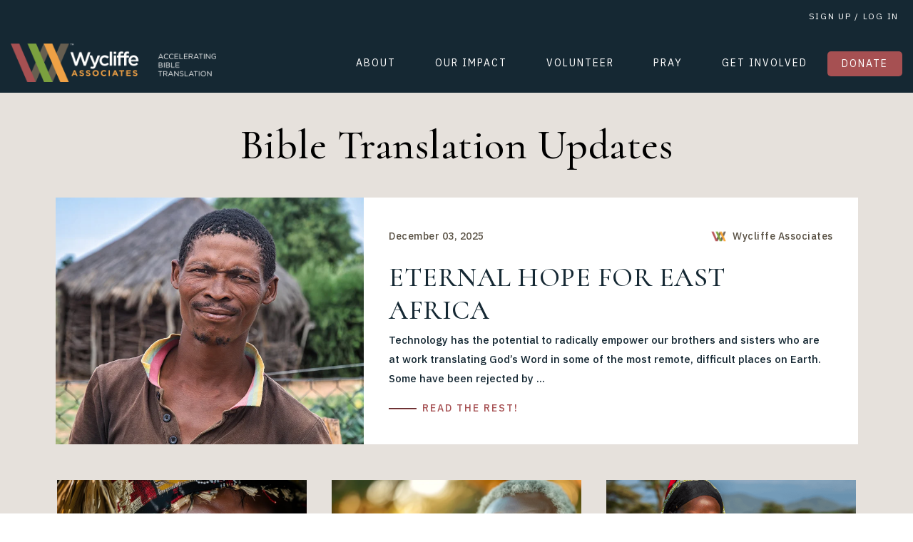

--- FILE ---
content_type: text/html; charset=UTF-8
request_url: https://blog.wycliffeassociates.org/
body_size: 8719
content:
<!doctype html><!--[if lt IE 7]> <html class="no-js lt-ie9 lt-ie8 lt-ie7" lang="en-us" > <![endif]--><!--[if IE 7]>    <html class="no-js lt-ie9 lt-ie8" lang="en-us" >        <![endif]--><!--[if IE 8]>    <html class="no-js lt-ie9" lang="en-us" >               <![endif]--><!--[if gt IE 8]><!--><html class="no-js" lang="en-us"><!--<![endif]--><head>
    <meta charset="utf-8">
    <meta http-equiv="X-UA-Compatible" content="IE=edge,chrome=1">
    <meta name="author" content="Wycliffe Associates">
    <meta name="description" content="">
    <meta name="generator" content="HubSpot">
    <title>Blog | Wycliffe Associates | Accelerating Bible Translation</title>
    <link rel="shortcut icon" href="https://blog.wycliffeassociates.org/hubfs/Logos/favicon.ico">
    
<meta name="viewport" content="width=device-width, initial-scale=1">

    <script src="/hs/hsstatic/jquery-libs/static-1.4/jquery/jquery-1.11.2.js"></script>
<script>hsjQuery = window['jQuery'];</script>
    <meta property="og:description" content="">
    <meta property="og:title" content="Blog | Wycliffe Associates | Accelerating Bible Translation">
    <meta name="twitter:description" content="">
    <meta name="twitter:title" content="Blog | Wycliffe Associates | Accelerating Bible Translation">

    

    
    <style>
a.cta_button{-moz-box-sizing:content-box !important;-webkit-box-sizing:content-box !important;box-sizing:content-box !important;vertical-align:middle}.hs-breadcrumb-menu{list-style-type:none;margin:0px 0px 0px 0px;padding:0px 0px 0px 0px}.hs-breadcrumb-menu-item{float:left;padding:10px 0px 10px 10px}.hs-breadcrumb-menu-divider:before{content:'›';padding-left:10px}.hs-featured-image-link{border:0}.hs-featured-image{float:right;margin:0 0 20px 20px;max-width:50%}@media (max-width: 568px){.hs-featured-image{float:none;margin:0;width:100%;max-width:100%}}.hs-screen-reader-text{clip:rect(1px, 1px, 1px, 1px);height:1px;overflow:hidden;position:absolute !important;width:1px}
</style>

    

    
<!--  Added by GoogleAnalytics integration -->
<script>
var _hsp = window._hsp = window._hsp || [];
_hsp.push(['addPrivacyConsentListener', function(consent) { if (consent.allowed || (consent.categories && consent.categories.analytics)) {
  (function(i,s,o,g,r,a,m){i['GoogleAnalyticsObject']=r;i[r]=i[r]||function(){
  (i[r].q=i[r].q||[]).push(arguments)},i[r].l=1*new Date();a=s.createElement(o),
  m=s.getElementsByTagName(o)[0];a.async=1;a.src=g;m.parentNode.insertBefore(a,m)
})(window,document,'script','//www.google-analytics.com/analytics.js','ga');
  ga('create','UA-284703-1','auto');
  ga('send','pageview');
}}]);
</script>

<!-- /Added by GoogleAnalytics integration -->


<!-- Facebook Pixel Code -->
<script>
!function(f,b,e,v,n,t,s){if(f.fbq)return;n=f.fbq=function(){n.callMethod?
n.callMethod.apply(n,arguments):n.queue.push(arguments)};if(!f._fbq)f._fbq=n;
n.push=n;n.loaded=!0;n.version='2.0';n.queue=[];t=b.createElement(e);t.async=!0;
t.src=v;s=b.getElementsByTagName(e)[0];s.parentNode.insertBefore(t,s)}(window,
document,'script','https://connect.facebook.net/en_US/fbevents.js');

fbq('init', '891454780909582');
fbq('track', "PageView");</script>
<noscript>&lt;img  height="1" width="1" style="display:none" src="https://www.facebook.com/tr?id=891454780909582&amp;amp;ev=PageView&amp;amp;noscript=1"&gt;</noscript>
<!-- End Facebook Pixel Code -->

<meta property="og:type" content="blog">
<meta name="twitter:card" content="summary">
<meta name="twitter:domain" content="blog.wycliffeassociates.org">
<link rel="alternate" type="application/rss+xml" href="https://blog.wycliffeassociates.org/rss.xml">
<script src="//platform.linkedin.com/in.js" type="text/javascript">
    lang: en_US
</script>

<meta http-equiv="content-language" content="en-us">
<link rel="stylesheet" href="//7052064.fs1.hubspotusercontent-na1.net/hubfs/7052064/hub_generated/template_assets/DEFAULT_ASSET/1768583176902/template_layout.min.css">


<link rel="stylesheet" href="https://blog.wycliffeassociates.org/hubfs/hub_generated/template_assets/1/3788684507/1741921751675/template_WABlog-modules.min.css">
<link rel="stylesheet" href="https://blog.wycliffeassociates.org/hubfs/hub_generated/template_assets/1/10941987670/1741921763003/template_fbyf-wa-blog-styles.min.css">

<meta name="twitter:site" content="@WycliffeAssoc">
<link rel="next" href="https://blog.wycliffeassociates.org/page/2">

</head>
<body class="blog-listing   hs-blog-id-2958791425 hs-blog-listing" style="">
    <div class="header-container-wrapper">
    <div class="header-container container-fluid">

<div class="row-fluid-wrapper row-depth-1 row-number-1 ">
<div class="row-fluid ">
<div class="span12 widget-span widget-type-global_group " style="" data-widget-type="global_group" data-x="0" data-w="12">
<div class="" data-global-widget-path="generated_global_groups/10941009468.html"><div class="row-fluid-wrapper row-depth-1 row-number-1 ">
<div class="row-fluid ">
<div class="span12 widget-span widget-type-cell header-top-wrapper" style="" data-widget-type="cell" data-x="0" data-w="12">

<div class="row-fluid-wrapper row-depth-1 row-number-2 ">
<div class="row-fluid ">
<div class="span12 widget-span widget-type-custom_widget " style="header-links" data-widget-type="custom_widget" data-x="0" data-w="12">
<div id="hs_cos_wrapper_module_1562170964185510" class="hs_cos_wrapper hs_cos_wrapper_widget hs_cos_wrapper_type_module widget-type-rich_text" style="" data-hs-cos-general-type="widget" data-hs-cos-type="module"><span id="hs_cos_wrapper_module_1562170964185510_" class="hs_cos_wrapper hs_cos_wrapper_widget hs_cos_wrapper_type_rich_text" style="" data-hs-cos-general-type="widget" data-hs-cos-type="rich_text"><p><a href="https://give.wycliffeassociates.org/createaccount.aspx" rel=" noopener">SIGN UP</a> /<a href="https://give.wycliffeassociates.org/signin.aspx" rel=" noopener"> LOG IN</a></p></span></div>

</div><!--end widget-span -->
</div><!--end row-->
</div><!--end row-wrapper -->

</div><!--end widget-span -->
</div><!--end row-->
</div><!--end row-wrapper -->

<div class="row-fluid-wrapper row-depth-1 row-number-3 ">
<div class="row-fluid ">
<div class="span12 widget-span widget-type-cell header-bottom-wrapper" style="" data-widget-type="cell" data-x="0" data-w="12">

<div class="row-fluid-wrapper row-depth-1 row-number-4 ">
<div class="row-fluid ">
<div class="span3 widget-span widget-type-custom_widget " style="" data-widget-type="custom_widget" data-x="0" data-w="3">
<div id="hs_cos_wrapper_module_1562170822118458" class="hs_cos_wrapper hs_cos_wrapper_widget hs_cos_wrapper_type_module widget-type-logo" style="" data-hs-cos-general-type="widget" data-hs-cos-type="module">
  






















  
  <span id="hs_cos_wrapper_module_1562170822118458_hs_logo_widget" class="hs_cos_wrapper hs_cos_wrapper_widget hs_cos_wrapper_type_logo" style="" data-hs-cos-general-type="widget" data-hs-cos-type="logo"><a href="https://www.wycliffeassociates.org/" id="hs-link-module_1562170822118458_hs_logo_widget" style="border-width:0px;border:0px;"><img src="https://blog.wycliffeassociates.org/hs-fs/hubfs/5by5%20Assets/wycliffe-logo.png?width=638&amp;height=120&amp;name=wycliffe-logo.png" class="hs-image-widget " height="120" style="height: auto;width:638px;border-width:0px;border:0px;" width="638" alt="wycliffe-logo" title="wycliffe-logo" srcset="https://blog.wycliffeassociates.org/hs-fs/hubfs/5by5%20Assets/wycliffe-logo.png?width=319&amp;height=60&amp;name=wycliffe-logo.png 319w, https://blog.wycliffeassociates.org/hs-fs/hubfs/5by5%20Assets/wycliffe-logo.png?width=638&amp;height=120&amp;name=wycliffe-logo.png 638w, https://blog.wycliffeassociates.org/hs-fs/hubfs/5by5%20Assets/wycliffe-logo.png?width=957&amp;height=180&amp;name=wycliffe-logo.png 957w, https://blog.wycliffeassociates.org/hs-fs/hubfs/5by5%20Assets/wycliffe-logo.png?width=1276&amp;height=240&amp;name=wycliffe-logo.png 1276w, https://blog.wycliffeassociates.org/hs-fs/hubfs/5by5%20Assets/wycliffe-logo.png?width=1595&amp;height=300&amp;name=wycliffe-logo.png 1595w, https://blog.wycliffeassociates.org/hs-fs/hubfs/5by5%20Assets/wycliffe-logo.png?width=1914&amp;height=360&amp;name=wycliffe-logo.png 1914w" sizes="(max-width: 638px) 100vw, 638px"></a></span>
</div>

</div><!--end widget-span -->
<div class="span9 widget-span widget-type-custom_widget custom-menu-primary" style="" data-widget-type="custom_widget" data-x="3" data-w="9">
<div id="hs_cos_wrapper_module_1562170822118459" class="hs_cos_wrapper hs_cos_wrapper_widget hs_cos_wrapper_type_module widget-type-menu" style="" data-hs-cos-general-type="widget" data-hs-cos-type="module">
<span id="hs_cos_wrapper_module_1562170822118459_" class="hs_cos_wrapper hs_cos_wrapper_widget hs_cos_wrapper_type_menu" style="" data-hs-cos-general-type="widget" data-hs-cos-type="menu"><div id="hs_menu_wrapper_module_1562170822118459_" class="hs-menu-wrapper active-branch flyouts hs-menu-flow-horizontal" role="navigation" data-sitemap-name="default" data-menu-id="10941341716" aria-label="Navigation Menu">
 <ul role="menu">
  <li class="hs-menu-item hs-menu-depth-1 hs-item-has-children" role="none"><a href="javascript:;" aria-haspopup="true" aria-expanded="false" role="menuitem">ABOUT</a>
   <ul role="menu" class="hs-menu-children-wrapper">
    <li class="hs-menu-item hs-menu-depth-2" role="none"><a href="https://wycliffeassociates.org/about/our-mission/" role="menuitem">Our Mission</a></li>
    <li class="hs-menu-item hs-menu-depth-2" role="none"><a href="https://wycliffeassociates.org/about/core-beliefs/" role="menuitem">Core Beliefs</a></li>
    <li class="hs-menu-item hs-menu-depth-2" role="none"><a href="https://wycliffeassociates.org/about/history/" role="menuitem">History</a></li>
    <li class="hs-menu-item hs-menu-depth-2" role="none"><a href="https://wycliffeassociates.org/about/financial-reports/" role="menuitem">Financial Reports</a></li>
    <li class="hs-menu-item hs-menu-depth-2" role="none"><a href="https://wycliffeassociates.org/about/key-press-releases/" role="menuitem">Key Press Releases</a></li>
   </ul></li>
  <li class="hs-menu-item hs-menu-depth-1 hs-item-has-children" role="none"><a href="javascript:;" aria-haspopup="true" aria-expanded="false" role="menuitem">OUR IMPACT</a>
   <ul role="menu" class="hs-menu-children-wrapper">
    <li class="hs-menu-item hs-menu-depth-2" role="none"><a href="https://wycliffeassociates.org/our-impact/projects/" role="menuitem">Projects</a></li>
    <li class="hs-menu-item hs-menu-depth-2" role="none"><a href="https://wycliffeassociates.org/our-impact/regions/" role="menuitem">Regions</a></li>
    <li class="hs-menu-item hs-menu-depth-2" role="none"><a href="https://wycliffeassociates.org/our-impact/biblical-accuracy/" role="menuitem">Biblical Accuracy</a></li>
    <li class="hs-menu-item hs-menu-depth-2" role="none"><a href="https://wycliffeassociates.org/our-impact/translation-strategies/" role="menuitem">Translation Strategies</a></li>
    <li class="hs-menu-item hs-menu-depth-2" role="none"><a href="https://wycliffeassociates.org/our-impact/technology-advancement/" role="menuitem">Technology Advancement</a></li>
    <li class="hs-menu-item hs-menu-depth-2" role="none"><a href="https://wycliffeassociates.org/our-impact/community-development/" role="menuitem">Community Development</a></li>
   </ul></li>
  <li class="hs-menu-item hs-menu-depth-1" role="none"><a href="https://wycliffeassociates.org/volunteer/" role="menuitem">VOLUNTEER</a></li>
  <li class="hs-menu-item hs-menu-depth-1" role="none"><a href="https://wycliffeassociates.org/pray/" role="menuitem">PRAY</a></li>
  <li class="hs-menu-item hs-menu-depth-1" role="none"><a href="https://wycliffeassociates.org/get-involved/" role="menuitem">GET INVOLVED</a></li>
  <li class="hs-menu-item hs-menu-depth-1" role="none"><a href="https://give.wycliffeassociates.org" role="menuitem">DONATE</a></li>
 </ul>
</div></span></div>

</div><!--end widget-span -->
</div><!--end row-->
</div><!--end row-wrapper -->

</div><!--end widget-span -->
</div><!--end row-->
</div><!--end row-wrapper -->
</div>
</div><!--end widget-span -->
</div><!--end row-->
</div><!--end row-wrapper -->

    </div><!--end header -->
</div><!--end header wrapper -->

<div class="body-container-wrapper">
    <div class="body-container container-fluid">

<div class="row-fluid-wrapper row-depth-1 row-number-1 ">
<div class="row-fluid ">
<div class="span12 widget-span widget-type-custom_widget blog-heading" style="" data-widget-type="custom_widget" data-x="0" data-w="12">
<div id="hs_cos_wrapper_module_157106511608958" class="hs_cos_wrapper hs_cos_wrapper_widget hs_cos_wrapper_type_module widget-type-rich_text" style="" data-hs-cos-general-type="widget" data-hs-cos-type="module"><span id="hs_cos_wrapper_module_157106511608958_" class="hs_cos_wrapper hs_cos_wrapper_widget hs_cos_wrapper_type_rich_text" style="" data-hs-cos-general-type="widget" data-hs-cos-type="rich_text"><h1 style="text-align: center;">Bible Translation Updates</h1></span></div>

</div><!--end widget-span -->
</div><!--end row-->
</div><!--end row-wrapper -->

<div class="row-fluid-wrapper row-depth-1 row-number-2 ">
<div class="row-fluid ">
<div class="span12 widget-span widget-type-cell blog-latest-wrapper" style="" data-widget-type="cell" data-x="0" data-w="12">

<div class="row-fluid-wrapper row-depth-1 row-number-3 ">
<div class="row-fluid ">
<div class="span12 widget-span widget-type-blog_content " style="" data-widget-type="blog_content" data-x="0" data-w="12">
<div class="blog-section-latest">
    <div class="cell-wrapper">
        <div class="latest-post ">
          
          
          
                    
               <div class="latest-post-item">
                  
                    <div class="latest-post-wrapper">
                      
                      <div class="post-image-wrapper"><a href="https://blog.wycliffeassociates.org/eternal-hope-for-east-africa"><div class="post-image" style="background: url('https://blog.wycliffeassociates.org/hubfs/WAS-1720-1200x600BlogShareBanner.jpg') no-repeat center; background-size: cover;"></div></a></div>
                      <div class="post-content">
                        <div>
                          <a href="https://blog.wycliffeassociates.org/eternal-hope-for-east-africa">
                             </a><div class="post-header"><a href="https://blog.wycliffeassociates.org/eternal-hope-for-east-africa">
                               <div class="top-row">
                                 <span class="display-date">December 03, 2025</span>
                                  <div class="hs-author-avatar"><img alt="Wycliffe Associates" src="https://blog.wycliffeassociates.org/hubfs/5by5%20Assets/wa-author-icon.png"><p class="author-name">Wycliffe Associates</p></div>
                               </div>
                               <div class="bottom-row">
                                <h2><a href="https://blog.wycliffeassociates.org/eternal-hope-for-east-africa">ETERNAL HOPE FOR EAST AFRICA</a></h2>
                                <p><a href="https://blog.wycliffeassociates.org/eternal-hope-for-east-africa" style="color: #152833;">Technology has the potential to radically empower our brothers and sisters who are at work translating God’s Word in some of the most remote, difficult places on Earth. Some have been rejected by ...</a></p>
                               </div></a>
                             </div>
                             
                                <div class="more-link">
                                  <hr><a href="https://blog.wycliffeassociates.org/eternal-hope-for-east-africa">Read the rest!</a>
                                </div>
                              
                          
                        </div>
                      </div>
                    
                    </div>
                  
              </div>
          
          
       </div> 
    </div>
</div></div>

</div><!--end row-->
</div><!--end row-wrapper -->

</div><!--end widget-span -->
</div><!--end row-->
</div><!--end row-wrapper -->

<div class="row-fluid-wrapper row-depth-1 row-number-4 ">
<div class="row-fluid ">
<div class="span12 widget-span widget-type-cell blog-grid-wrapper" style="" data-widget-type="cell" data-x="0" data-w="12">

<div class="row-fluid-wrapper row-depth-1 row-number-5 ">
<div class="row-fluid ">
<div class="span12 widget-span widget-type-blog_content " style="" data-widget-type="blog_content" data-x="0" data-w="12">
<div class="blog-section">
    <div class="blog-grid cell-wrapper">
        
        <div class="post-listing">
            
            
               
                  <div class="post-item">
                      
                        <div class="post-wrapper">
                          <div class="post-image-wrapper"><a href="https://blog.wycliffeassociates.org/eternal-hope-for-east-africa"><div class="post-image" style="background: url('https://blog.wycliffeassociates.org/hubfs/WAS-1720-1200x600BlogShareBanner.jpg') no-repeat center; background-size: cover;"></div></a></div>
                          <div class="post-content">
                             <div class="post-header">
                               <div class="top-row">
                                 <a href="https://blog.wycliffeassociates.org/eternal-hope-for-east-africa">
                                 <span class="display-date">December 03, 2025</span>
                                 <div class="hs-author-avatar"><img alt="Wycliffe Associates" src="https://blog.wycliffeassociates.org/hubfs/5by5%20Assets/wa-author-icon.png"><p class="author-name">Wycliffe Associates</p></div>
                                 </a>
                              </div>
                             <div class="bottom-row">
                                <h2><a href="https://blog.wycliffeassociates.org/eternal-hope-for-east-africa">ETERNAL HOPE FOR EAST AFRICA</a></h2>
                                 <p><a href="https://blog.wycliffeassociates.org/eternal-hope-for-east-africa" style="color:#152833;">Technology has the potential to radically empower our brothers and sisters who are at work translating God’s Word in some of the most remote, difficult places on Earth. Some have been rejected by ...</a></p>
                               </div>
                             </div>
                             
                                <div class="more-link">
                                  <hr><a href="https://blog.wycliffeassociates.org/eternal-hope-for-east-africa">Read the rest!</a>
                                </div>
                              
                          </div>
                        </div>
                      
                 </div>
             
              
            
               
                  <div class="post-item">
                      
                        <div class="post-wrapper">
                          <div class="post-image-wrapper"><a href="https://blog.wycliffeassociates.org/through-persecution-oppression-danger-national-translators-committed-to-gods-word"><div class="post-image" style="background: url('https://blog.wycliffeassociates.org/hubfs/WAS-1650-1200x600BlogShareBanner.jpg') no-repeat center; background-size: cover;"></div></a></div>
                          <div class="post-content">
                             <div class="post-header">
                               <div class="top-row">
                                 <a href="https://blog.wycliffeassociates.org/through-persecution-oppression-danger-national-translators-committed-to-gods-word">
                                 <span class="display-date">August 18, 2025</span>
                                 <div class="hs-author-avatar"><img alt="Wycliffe Associates" src="https://blog.wycliffeassociates.org/hubfs/5by5%20Assets/wa-author-icon.png"><p class="author-name">Wycliffe Associates</p></div>
                                 </a>
                              </div>
                             <div class="bottom-row">
                                <h2><a href="https://blog.wycliffeassociates.org/through-persecution-oppression-danger-national-translators-committed-to-gods-word">Through Persecution, Oppression, Danger:</a></h2>
                                 <p><a href="https://blog.wycliffeassociates.org/through-persecution-oppression-danger-national-translators-committed-to-gods-word" style="color:#152833;">In an area too dangerous to mention in writing, Christians are under fire for their faith. Millions are living in a world of such uncertainty, such danger, it’s almost unfathomable for us...</a></p>
                               </div>
                             </div>
                             
                                <div class="more-link">
                                  <hr><a href="https://blog.wycliffeassociates.org/through-persecution-oppression-danger-national-translators-committed-to-gods-word">Read the rest!</a>
                                </div>
                              
                          </div>
                        </div>
                      
                 </div>
             
              
            
               
                  <div class="post-item">
                      
                        <div class="post-wrapper">
                          <div class="post-image-wrapper"><a href="https://blog.wycliffeassociates.org/bibles-for-east-africa"><div class="post-image" style="background: url('https://blog.wycliffeassociates.org/hubfs/WAS-1635-1200x600BlogShareBanner.jpg') no-repeat center; background-size: cover;"></div></a></div>
                          <div class="post-content">
                             <div class="post-header">
                               <div class="top-row">
                                 <a href="https://blog.wycliffeassociates.org/bibles-for-east-africa">
                                 <span class="display-date">May 02, 2025</span>
                                 <div class="hs-author-avatar"><img alt="Wycliffe Associates" src="https://blog.wycliffeassociates.org/hubfs/5by5%20Assets/wa-author-icon.png"><p class="author-name">Wycliffe Associates</p></div>
                                 </a>
                              </div>
                             <div class="bottom-row">
                                <h2><a href="https://blog.wycliffeassociates.org/bibles-for-east-africa">Bibles for East Africa</a></h2>
                                 <p><a href="https://blog.wycliffeassociates.org/bibles-for-east-africa" style="color:#152833;">2,000 years ago, a man named Simeon longed to witness the coming of the Messiah. He felt assured by God that he would not die before it happened.</a></p>
                               </div>
                             </div>
                             
                                <div class="more-link">
                                  <hr><a href="https://blog.wycliffeassociates.org/bibles-for-east-africa">Read the rest!</a>
                                </div>
                              
                          </div>
                        </div>
                      
                 </div>
             
              
            
               
                  <div class="post-item">
                      
                        <div class="post-wrapper">
                          <div class="post-image-wrapper"><a href="https://blog.wycliffeassociates.org/wycliffe-associates-2024-annual-report"><div class="post-image" style="background: url('https://blog.wycliffeassociates.org/hubfs/annualreport.png') no-repeat center; background-size: cover;"></div></a></div>
                          <div class="post-content">
                             <div class="post-header">
                               <div class="top-row">
                                 <a href="https://blog.wycliffeassociates.org/wycliffe-associates-2024-annual-report">
                                 <span class="display-date">March 12, 2025</span>
                                 <div class="hs-author-avatar"><img alt="Wycliffe Associates" src="https://blog.wycliffeassociates.org/hubfs/5by5%20Assets/wa-author-icon.png"><p class="author-name">Wycliffe Associates</p></div>
                                 </a>
                              </div>
                             <div class="bottom-row">
                                <h2><a href="https://blog.wycliffeassociates.org/wycliffe-associates-2024-annual-report">Wycliffe Associates 2024 Annual Report: To the Ends of the Earth!</a></h2>
                                 <p><a href="https://blog.wycliffeassociates.org/wycliffe-associates-2024-annual-report" style="color:#152833;">Around the world, there are believers who wait, hope, and pray that one day they can read, study, and share God’s Word in the language they understand, the language of their heart.</a></p>
                               </div>
                             </div>
                             
                                <div class="more-link">
                                  <hr><a href="https://blog.wycliffeassociates.org/wycliffe-associates-2024-annual-report">Read the rest!</a>
                                </div>
                              
                          </div>
                        </div>
                      
                 </div>
             
              
            
               
                  <div class="post-item">
                      
                        <div class="post-wrapper">
                          <div class="post-image-wrapper"><a href="https://blog.wycliffeassociates.org/gods-word-for-25-language-groups"><div class="post-image" style="background: url('https://blog.wycliffeassociates.org/hubfs/WAS-1617-1200x600Blog%20ShareBanner.jpg') no-repeat center; background-size: cover;"></div></a></div>
                          <div class="post-content">
                             <div class="post-header">
                               <div class="top-row">
                                 <a href="https://blog.wycliffeassociates.org/gods-word-for-25-language-groups">
                                 <span class="display-date">December 05, 2024</span>
                                 <div class="hs-author-avatar"><img alt="Wycliffe Associates" src="https://blog.wycliffeassociates.org/hubfs/5by5%20Assets/wa-author-icon.png"><p class="author-name">Wycliffe Associates</p></div>
                                 </a>
                              </div>
                             <div class="bottom-row">
                                <h2><a href="https://blog.wycliffeassociates.org/gods-word-for-25-language-groups">BREAKTHROUGH:</a></h2>
                                 <p><a href="https://blog.wycliffeassociates.org/gods-word-for-25-language-groups" style="color:#152833;">If someone asked for directions to your home, you could probably give them in under a minute.</a></p>
                               </div>
                             </div>
                             
                                <div class="more-link">
                                  <hr><a href="https://blog.wycliffeassociates.org/gods-word-for-25-language-groups">Read the rest!</a>
                                </div>
                              
                          </div>
                        </div>
                      
                 </div>
             
              
            
               
                  <div class="post-item">
                      
                        <div class="post-wrapper">
                          <div class="post-image-wrapper"><a href="https://blog.wycliffeassociates.org/six-language-groups"><div class="post-image" style="background: url('https://blog.wycliffeassociates.org/hubfs/WAS-1613-1200x600BlogShareBanner.jpg') no-repeat center; background-size: cover;"></div></a></div>
                          <div class="post-content">
                             <div class="post-header">
                               <div class="top-row">
                                 <a href="https://blog.wycliffeassociates.org/six-language-groups">
                                 <span class="display-date">November 15, 2024</span>
                                 <div class="hs-author-avatar"><img alt="Wycliffe Associates" src="https://blog.wycliffeassociates.org/hubfs/5by5%20Assets/wa-author-icon.png"><p class="author-name">Wycliffe Associates</p></div>
                                 </a>
                              </div>
                             <div class="bottom-row">
                                <h2><a href="https://blog.wycliffeassociates.org/six-language-groups">Six Language Groups. ZERO Bibles. Until Now!</a></h2>
                                 <p><a href="https://blog.wycliffeassociates.org/six-language-groups" style="color:#152833;">Get out of town. Now.</a></p>
                               </div>
                             </div>
                             
                                <div class="more-link">
                                  <hr><a href="https://blog.wycliffeassociates.org/six-language-groups">Read the rest!</a>
                                </div>
                              
                          </div>
                        </div>
                      
                 </div>
             
              
            
               
                  <div class="post-item">
                      
                        <div class="post-wrapper">
                          <div class="post-image-wrapper"><a href="https://blog.wycliffeassociates.org/prayer-watch-god-is-doing-a-great-work-in-the-middle-east-sep2024"><div class="post-image" style="background: url('https://blog.wycliffeassociates.org/hubfs/AdobeStock_304761805%20copy%201200_628.jpg') no-repeat center; background-size: cover;"></div></a></div>
                          <div class="post-content">
                             <div class="post-header">
                               <div class="top-row">
                                 <a href="https://blog.wycliffeassociates.org/prayer-watch-god-is-doing-a-great-work-in-the-middle-east-sep2024">
                                 <span class="display-date">September 19, 2024</span>
                                 <div class="hs-author-avatar"><img alt="Prayer Coordinator" src="https://blog.wycliffeassociates.org/hubfs/5by5%20Assets/wa-author-icon.png"><p class="author-name">Prayer Coordinator</p></div>
                                 </a>
                              </div>
                             <div class="bottom-row">
                                <h2><a href="https://blog.wycliffeassociates.org/prayer-watch-god-is-doing-a-great-work-in-the-middle-east-sep2024">Prayer Watch: God is Doing a Great Work in the Middle East</a></h2>
                                 <p><a href="https://blog.wycliffeassociates.org/prayer-watch-god-is-doing-a-great-work-in-the-middle-east-sep2024" style="color:#152833;">I was so excited last night. I had researched Scripture about “light!” God was showing me the importance of His light. I was reading them through and was so blessed and anxious to share them with ...</a></p>
                               </div>
                             </div>
                             
                                <div class="more-link">
                                  <hr><a href="https://blog.wycliffeassociates.org/prayer-watch-god-is-doing-a-great-work-in-the-middle-east-sep2024">Read the rest!</a>
                                </div>
                              
                          </div>
                        </div>
                      
                 </div>
             
              
            
               
                  <div class="post-item">
                      
                        <div class="post-wrapper">
                          <div class="post-image-wrapper"><a href="https://blog.wycliffeassociates.org/safe-haven-for-translators"><div class="post-image" style="background: url('https://blog.wycliffeassociates.org/hubfs/wa-safe-haven-share.jpg') no-repeat center; background-size: cover;"></div></a></div>
                          <div class="post-content">
                             <div class="post-header">
                               <div class="top-row">
                                 <a href="https://blog.wycliffeassociates.org/safe-haven-for-translators">
                                 <span class="display-date">September 09, 2024</span>
                                 <div class="hs-author-avatar"><img alt="Wycliffe Associates" src="https://blog.wycliffeassociates.org/hubfs/5by5%20Assets/wa-author-icon.png"><p class="author-name">Wycliffe Associates</p></div>
                                 </a>
                              </div>
                             <div class="bottom-row">
                                <h2><a href="https://blog.wycliffeassociates.org/safe-haven-for-translators">Keeping Christians Safe as They Translate Scripture in the Middle East</a></h2>
                                 <p><a href="https://blog.wycliffeassociates.org/safe-haven-for-translators" style="color:#152833;">Being a Christian in Muslim-dominated areas of the Middle East can be dangerous, even deadly. For people who are suspected or known to follow Christ, surveillance is almost certain.</a></p>
                               </div>
                             </div>
                             
                                <div class="more-link">
                                  <hr><a href="https://blog.wycliffeassociates.org/safe-haven-for-translators">Read the rest!</a>
                                </div>
                              
                          </div>
                        </div>
                      
                 </div>
             
              
            
               
                  <div class="post-item">
                      
                        <div class="post-wrapper">
                          <div class="post-image-wrapper"><a href="https://blog.wycliffeassociates.org/prayer-watch-believers-facing-persecution-beyond-imagination-seek-our-help"><div class="post-image" style="background: url('https://blog.wycliffeassociates.org/hubfs/AdobeStock_257501676.jpeg') no-repeat center; background-size: cover;"></div></a></div>
                          <div class="post-content">
                             <div class="post-header">
                               <div class="top-row">
                                 <a href="https://blog.wycliffeassociates.org/prayer-watch-believers-facing-persecution-beyond-imagination-seek-our-help">
                                 <span class="display-date">August 28, 2024</span>
                                 <div class="hs-author-avatar"><img alt="Prayer Coordinator" src="https://blog.wycliffeassociates.org/hubfs/5by5%20Assets/wa-author-icon.png"><p class="author-name">Prayer Coordinator</p></div>
                                 </a>
                              </div>
                             <div class="bottom-row">
                                <h2><a href="https://blog.wycliffeassociates.org/prayer-watch-believers-facing-persecution-beyond-imagination-seek-our-help">Prayer Watch: Believers Facing Persecution Beyond Imagination—Seek our Help!</a></h2>
                                 <p><a href="https://blog.wycliffeassociates.org/prayer-watch-believers-facing-persecution-beyond-imagination-seek-our-help" style="color:#152833;">It is time for prayer—fervent prayer—in support of our brothers and sisters in Christ facing persecution that’s beyond imagining—in a place so dangerous, I can’t tell you where. They risk everything ...</a></p>
                               </div>
                             </div>
                             
                                <div class="more-link">
                                  <hr><a href="https://blog.wycliffeassociates.org/prayer-watch-believers-facing-persecution-beyond-imagination-seek-our-help">Read the rest!</a>
                                </div>
                              
                          </div>
                        </div>
                      
                 </div>
             
              
            
               
                  <div class="post-item">
                      
                        <div class="post-wrapper">
                          <div class="post-image-wrapper"><a href="https://blog.wycliffeassociates.org/unprecedented-persecution"><div class="post-image" style="background: url('https://blog.wycliffeassociates.org/hubfs/WAS-1528-1200x600%20Blog%20Share%20Banner.jpg') no-repeat center; background-size: cover;"></div></a></div>
                          <div class="post-content">
                             <div class="post-header">
                               <div class="top-row">
                                 <a href="https://blog.wycliffeassociates.org/unprecedented-persecution">
                                 <span class="display-date">August 26, 2024</span>
                                 <div class="hs-author-avatar"><img alt="Wycliffe Associates" src="https://blog.wycliffeassociates.org/hubfs/5by5%20Assets/wa-author-icon.png"><p class="author-name">Wycliffe Associates</p></div>
                                 </a>
                              </div>
                             <div class="bottom-row">
                                <h2><a href="https://blog.wycliffeassociates.org/unprecedented-persecution">UNPRECEDENTED PERSECUTION in the Southeast Asian nation</a></h2>
                                 <p><a href="https://blog.wycliffeassociates.org/unprecedented-persecution" style="color:#152833;">In Southeast Asia, there is a place of extreme spiritual darkness, a place where Christians are a tiny minority in the nation. The ruling authorities are so hostile to Christianity that we cannot ...</a></p>
                               </div>
                             </div>
                             
                                <div class="more-link">
                                  <hr><a href="https://blog.wycliffeassociates.org/unprecedented-persecution">Read the rest!</a>
                                </div>
                              
                          </div>
                        </div>
                      
                 </div>
             
              
             
        </div>

        
          <div class="blog-pagination">
              <!--
                  <a class="all-posts-link" href="https://blog.wycliffeassociates.org/all">All posts</a>-->
              
                  <a class="next-posts-link load-more" href="https://blog.wycliffeassociates.org/page/2">Load More Posts</a>
              
          </div>
       
        
    </div>
</div>
</div>

</div><!--end row-->
</div><!--end row-wrapper -->

</div><!--end widget-span -->
</div><!--end row-->
</div><!--end row-wrapper -->

<div class="row-fluid-wrapper row-depth-1 row-number-6 ">
<div class="row-fluid ">
<div class="span12 widget-span widget-type-cell blog-sign-up" style="" data-widget-type="cell" data-x="0" data-w="12">

<div class="row-fluid-wrapper row-depth-1 row-number-7 ">
<div class="row-fluid ">
<div class="span12 widget-span widget-type-custom_widget signup-title" style="" data-widget-type="custom_widget" data-x="0" data-w="12">
<div id="hs_cos_wrapper_module_15626165943861732" class="hs_cos_wrapper hs_cos_wrapper_widget hs_cos_wrapper_type_module widget-type-rich_text" style="" data-hs-cos-general-type="widget" data-hs-cos-type="module"><span id="hs_cos_wrapper_module_15626165943861732_" class="hs_cos_wrapper hs_cos_wrapper_widget hs_cos_wrapper_type_rich_text" style="" data-hs-cos-general-type="widget" data-hs-cos-type="rich_text"><h2 style="text-align: center;">Stay up to date with our latest blog posts</h2></span></div>

</div><!--end widget-span -->
</div><!--end row-->
</div><!--end row-wrapper -->

<div class="row-fluid-wrapper row-depth-1 row-number-8 ">
<div class="row-fluid ">
<div class="span12 widget-span widget-type-custom_widget signup-button" style="" data-widget-type="custom_widget" data-x="0" data-w="12">
<div id="hs_cos_wrapper_module_15626169118611872" class="hs_cos_wrapper hs_cos_wrapper_widget hs_cos_wrapper_type_module widget-type-rich_text" style="" data-hs-cos-general-type="widget" data-hs-cos-type="module"><span id="hs_cos_wrapper_module_15626169118611872_" class="hs_cos_wrapper hs_cos_wrapper_widget hs_cos_wrapper_type_rich_text" style="" data-hs-cos-general-type="widget" data-hs-cos-type="rich_text"><p style="text-align: center;"><a href="#" rel=" noopener">SIGN UP</a></p></span></div>

</div><!--end widget-span -->
</div><!--end row-->
</div><!--end row-wrapper -->

<div class="row-fluid-wrapper row-depth-1 row-number-9 ">
<div class="row-fluid ">
<div class="span12 widget-span widget-type-custom_widget listing-signup-form" style="" data-widget-type="custom_widget" data-x="0" data-w="12">
<div id="hs_cos_wrapper_module_15627757101771328" class="hs_cos_wrapper hs_cos_wrapper_widget hs_cos_wrapper_type_module widget-type-form" style="" data-hs-cos-general-type="widget" data-hs-cos-type="module">


	



	<span id="hs_cos_wrapper_module_15627757101771328_" class="hs_cos_wrapper hs_cos_wrapper_widget hs_cos_wrapper_type_form" style="" data-hs-cos-general-type="widget" data-hs-cos-type="form">
<div id="hs_form_target_module_15627757101771328"></div>








</span>
</div>

</div><!--end widget-span -->
</div><!--end row-->
</div><!--end row-wrapper -->

</div><!--end widget-span -->
</div><!--end row-->
</div><!--end row-wrapper -->

<div class="row-fluid-wrapper row-depth-1 row-number-10 ">
<div class="row-fluid ">
<div class="span12 widget-span widget-type-cell blog-cta" style="" data-widget-type="cell" data-x="0" data-w="12">

<div class="row-fluid-wrapper row-depth-1 row-number-11 ">
<div class="row-fluid ">
<div class="span12 widget-span widget-type-global_group cta-wrapper" style="" data-widget-type="global_group" data-x="0" data-w="12">
<div class="" data-global-widget-path="generated_global_groups/10950241763.html"><div class="row-fluid-wrapper row-depth-1 row-number-1 ">
<div class="row-fluid ">
<div class="span12 widget-span widget-type-linked_image " style="" data-widget-type="linked_image" data-x="0" data-w="12">
<div class="cell-wrapper layout-widget-wrapper">
<span id="hs_cos_wrapper_module_14479019046551071" class="hs_cos_wrapper hs_cos_wrapper_widget hs_cos_wrapper_type_linked_image" style="" data-hs-cos-general-type="widget" data-hs-cos-type="linked_image"></span></div><!--end layout-widget-wrapper -->
</div><!--end widget-span -->
</div><!--end row-->
</div><!--end row-wrapper -->
</div>
</div><!--end widget-span -->
</div><!--end row-->
</div><!--end row-wrapper -->

</div><!--end widget-span -->
</div><!--end row-->
</div><!--end row-wrapper -->

    </div><!--end body -->
</div><!--end body wrapper -->

<div class="footer-container-wrapper">
    <div class="footer-container container-fluid">

<div class="row-fluid-wrapper row-depth-1 row-number-1 ">
<div class="row-fluid ">
<div class="span12 widget-span widget-type-global_group " style="" data-widget-type="global_group" data-x="0" data-w="12">
<div class="" data-global-widget-path="generated_global_groups/10949910133.html"><div class="row-fluid-wrapper row-depth-1 row-number-1 ">
<div class="row-fluid ">
<div class="span12 widget-span widget-type-cell footer" style="" data-widget-type="cell" data-x="0" data-w="12">

<div class="row-fluid-wrapper row-depth-1 row-number-2 ">
<div class="row-fluid ">
<div class="span4 widget-span widget-type-cell footer-left" style="" data-widget-type="cell" data-x="0" data-w="4">

<div class="row-fluid-wrapper row-depth-1 row-number-3 ">
<div class="row-fluid ">
<div class="span12 widget-span widget-type-rich_text footer-logo" style="" data-widget-type="rich_text" data-x="0" data-w="12">
<div class="cell-wrapper layout-widget-wrapper">
<span id="hs_cos_wrapper_module_14435095403223899" class="hs_cos_wrapper hs_cos_wrapper_widget hs_cos_wrapper_type_rich_text" style="" data-hs-cos-general-type="widget" data-hs-cos-type="rich_text"><p><img src="https://blog.wycliffeassociates.org/hs-fs/hubfs/5by5%20Assets/wycliffe-rev.png?width=724&amp;name=wycliffe-rev.png" alt="wycliffe-rev" width="724" style="width: 724px;" srcset="https://blog.wycliffeassociates.org/hs-fs/hubfs/5by5%20Assets/wycliffe-rev.png?width=362&amp;name=wycliffe-rev.png 362w, https://blog.wycliffeassociates.org/hs-fs/hubfs/5by5%20Assets/wycliffe-rev.png?width=724&amp;name=wycliffe-rev.png 724w, https://blog.wycliffeassociates.org/hs-fs/hubfs/5by5%20Assets/wycliffe-rev.png?width=1086&amp;name=wycliffe-rev.png 1086w, https://blog.wycliffeassociates.org/hs-fs/hubfs/5by5%20Assets/wycliffe-rev.png?width=1448&amp;name=wycliffe-rev.png 1448w, https://blog.wycliffeassociates.org/hs-fs/hubfs/5by5%20Assets/wycliffe-rev.png?width=1810&amp;name=wycliffe-rev.png 1810w, https://blog.wycliffeassociates.org/hs-fs/hubfs/5by5%20Assets/wycliffe-rev.png?width=2172&amp;name=wycliffe-rev.png 2172w" sizes="(max-width: 724px) 100vw, 724px"></p></span>
</div><!--end layout-widget-wrapper -->
</div><!--end widget-span -->
</div><!--end row-->
</div><!--end row-wrapper -->

<div class="row-fluid-wrapper row-depth-1 row-number-4 ">
<div class="row-fluid ">
<div class="span12 widget-span widget-type-rich_text footer-contact" style="" data-widget-type="rich_text" data-x="0" data-w="12">
<div class="cell-wrapper layout-widget-wrapper">
<span id="hs_cos_wrapper_module_14435072334754054" class="hs_cos_wrapper hs_cos_wrapper_widget hs_cos_wrapper_type_rich_text" style="" data-hs-cos-general-type="widget" data-hs-cos-type="rich_text"><p><a href="tel:1-800-843-9673" rel=" noopener">1-800-843-9673</a> | <a href="tel:1-800-843-9673" rel=" noopener"></a><a href="tel:1-800-843-9673" rel=" noopener">1.800.THE.WORD</a></p>
<p><a href="mailto:web@wycliffeassociates.org" rel=" noopener">web@wycliffeassociates.org</a></p>
<p>11450 Translation Way / P.O. Box 620143<br>Orlando, FL. 32862, USA</p></span>
</div><!--end layout-widget-wrapper -->
</div><!--end widget-span -->
</div><!--end row-->
</div><!--end row-wrapper -->

<div class="row-fluid-wrapper row-depth-1 row-number-5 ">
<div class="row-fluid ">
<div class="span12 widget-span widget-type-raw_html footer-social" style="" data-widget-type="raw_html" data-x="0" data-w="12">
<div class="cell-wrapper layout-widget-wrapper">
<span id="hs_cos_wrapper_module_14435054779693276" class="hs_cos_wrapper hs_cos_wrapper_widget hs_cos_wrapper_type_raw_html" style="" data-hs-cos-general-type="widget" data-hs-cos-type="raw_html"><div class="fbyf-social-icons-wrapper">
<div class="social_icon">
<a href="https://www.facebook.com/WycliffeAssociates" target="_blank">
<img src="https://blog.wycliffeassociates.org/hubfs/5by5%20Assets/fb-icn.svg">
</a>
</div>
<div class="social_icon">
<a href="https://twitter.com/wycliffeassoc" target="_blank">
<img src="https://blog.wycliffeassociates.org/hubfs/twitter-x-logo-black-round-20851_v2.svg" width="30">
</a>
</div>
<div class="social_icon">
<a href="https://www.youtube.com/user/WycliffeAssoc" target="_blank">
<img src="https://blog.wycliffeassociates.org/hubfs/5by5%20Assets/youtube-icn.svg">
</a>
</div>
<div class="social_icon">
<a href="https://www.instagram.com/wycliffeassociates/" target="_blank">
<img src="https://blog.wycliffeassociates.org/hubfs/5by5%20Assets/insta-icn.svg">
</a>
</div>
<div class="social_icon">
<a href="https://www.linkedin.com/company/wycliffe-associates/" target="_blank">
<img src="https://blog.wycliffeassociates.org/hubfs/5by5%20Assets/linked-in-icn.svg">
</a>
</div>
</div></span>
</div><!--end layout-widget-wrapper -->
</div><!--end widget-span -->
</div><!--end row-->
</div><!--end row-wrapper -->

</div><!--end widget-span -->
<div class="span4 widget-span widget-type-cell footer-middle" style="" data-widget-type="cell" data-x="4" data-w="4">

<div class="row-fluid-wrapper row-depth-1 row-number-6 ">
<div class="row-fluid ">
<div class="span12 widget-span widget-type-raw_html footer-menu" style="" data-widget-type="raw_html" data-x="0" data-w="12">
<div class="cell-wrapper layout-widget-wrapper">
<span id="hs_cos_wrapper_module_15621029933961071" class="hs_cos_wrapper hs_cos_wrapper_widget hs_cos_wrapper_type_raw_html" style="" data-hs-cos-general-type="widget" data-hs-cos-type="raw_html"><ul class="footer-navigation">
<li class="menu-item"><a href="https://wycliffeassociates.org/videos/">Videos</a></li>
<li class="menu-item"><a href="https://wycliffeassociates.org/fact-sheet/">Fact Sheet</a></li>
<li class="menu-item"><a href="https://wycliffeassociates.org/planned-giving/">Planned Giving</a></li>
<li class="menu-item"><a href="https://wycliffeassociates.org/career/">Career</a></li>
<li class="menu-item"><a href="https://wycliffeassociates.org/resources/">Volunteer <br>&nbsp;Resources</a></li>
<li class="menu-item"><a href="https://blog.wycliffeassociates.org/">Blogs</a></li>
<li class="menu-item"><a href="https://wycliffeassociates.org/contact/">Contact</a></li>
<li class="menu-item"><a href="https://wycliffeassociates.org/privacy-policy/">Privacy policy</a></li>
</ul></span>
</div><!--end layout-widget-wrapper -->
</div><!--end widget-span -->
</div><!--end row-->
</div><!--end row-wrapper -->

</div><!--end widget-span -->
<div class="span4 widget-span widget-type-cell footer-right" style="" data-widget-type="cell" data-x="8" data-w="4">

<div class="row-fluid-wrapper row-depth-1 row-number-7 ">
<div class="row-fluid ">
<div class="span12 widget-span widget-type-custom_widget footer-stayupdated" style="" data-widget-type="custom_widget" data-x="0" data-w="12">
<div id="hs_cos_wrapper_module_1563997675583105" class="hs_cos_wrapper hs_cos_wrapper_widget hs_cos_wrapper_type_module widget-type-text" style="" data-hs-cos-general-type="widget" data-hs-cos-type="module"><span id="hs_cos_wrapper_module_1563997675583105_" class="hs_cos_wrapper hs_cos_wrapper_widget hs_cos_wrapper_type_text" style="" data-hs-cos-general-type="widget" data-hs-cos-type="text">Want to get the latest Bible translation news?</span></div>

</div><!--end widget-span -->
</div><!--end row-->
</div><!--end row-wrapper -->

<div class="row-fluid-wrapper row-depth-1 row-number-8 ">
<div class="row-fluid ">
<div class="span12 widget-span widget-type-custom_widget footer-subscribe-btn" style="" data-widget-type="custom_widget" data-x="0" data-w="12">
<div id="hs_cos_wrapper_module_156399760714348" class="hs_cos_wrapper hs_cos_wrapper_widget hs_cos_wrapper_type_module" style="" data-hs-cos-general-type="widget" data-hs-cos-type="module"><a href="#form-lightbox" class="open-lightbox-link">YES, TELL ME MORE!</a>


<div id="form-lightbox" class="form-lightbox-container footer-subscription-form mfp-hide">
   
	  
  
 
  
    <span id="hs_cos_wrapper_module_156399760714348_" class="hs_cos_wrapper hs_cos_wrapper_widget hs_cos_wrapper_type_form" style="" data-hs-cos-general-type="widget" data-hs-cos-type="form">
<div id="hs_form_target_module_156399760714348"></div>








</span>
  
</div></div>

</div><!--end widget-span -->
</div><!--end row-->
</div><!--end row-wrapper -->

</div><!--end widget-span -->
</div><!--end row-->
</div><!--end row-wrapper -->

</div><!--end widget-span -->
</div><!--end row-->
</div><!--end row-wrapper -->

<div class="row-fluid-wrapper row-depth-1 row-number-9 ">
<div class="row-fluid ">
<div class="span12 widget-span widget-type-rich_text footer-copyright" style="" data-widget-type="rich_text" data-x="0" data-w="12">
<div class="cell-wrapper layout-widget-wrapper">
<span id="hs_cos_wrapper_module_14435057420125072" class="hs_cos_wrapper hs_cos_wrapper_widget hs_cos_wrapper_type_rich_text" style="" data-hs-cos-general-type="widget" data-hs-cos-type="rich_text"><p style="text-align: center;"><span>Privacy Policy | ©1998–2026&nbsp;Wycliffe Associates All Rights Reserved. Wycliffe Associates is a registered 501(C)(3) Tax-Exempt, nonprofit mission Organization</span></p></span>
</div><!--end layout-widget-wrapper -->
</div><!--end widget-span -->
</div><!--end row-->
</div><!--end row-wrapper -->

<div class="row-fluid-wrapper row-depth-1 row-number-10 ">
<div class="row-fluid ">
<div class="span12 widget-span widget-type-rich_text fbyf-copyright" style="" data-widget-type="rich_text" data-x="0" data-w="12">
<div class="cell-wrapper layout-widget-wrapper">
<span id="hs_cos_wrapper_module_1562163927304197" class="hs_cos_wrapper hs_cos_wrapper_widget hs_cos_wrapper_type_rich_text" style="" data-hs-cos-general-type="widget" data-hs-cos-type="rich_text"><p style="text-align: center;">Site Designed and Developed by <a href="http://5by5agency.com/" rel="noopener" target="_blank">5by5 - A Change Agency</a></p></span>
</div><!--end layout-widget-wrapper -->
</div><!--end widget-span -->
</div><!--end row-->
</div><!--end row-wrapper -->

<div class="row-fluid-wrapper row-depth-1 row-number-11 ">
<div class="row-fluid ">
<div class="span12 widget-span widget-type-raw_html js-imports" style="" data-widget-type="raw_html" data-x="0" data-w="12">
<div class="cell-wrapper layout-widget-wrapper">
<span id="hs_cos_wrapper_module_14435294704102529" class="hs_cos_wrapper hs_cos_wrapper_widget hs_cos_wrapper_type_raw_html" style="" data-hs-cos-general-type="widget" data-hs-cos-type="raw_html"><script src="https://blog.wycliffeassociates.org/hs-fs/hub/563122/hub_generated/template_assets/3352731854/1569640079010/Coded_files/Custom/page/Wycliffe-Sep2015-theme/Wycliffe-Sep2015-jscroll.js"></script> 
<script src="https://blog.wycliffeassociates.org/hs-fs/hub/563122/hub_generated/template_assets/11019175599/1569640080576/Coded_files/Custom/page/5by5/fbyf-wycliffe-main.js"></script></span>
</div><!--end layout-widget-wrapper -->
</div><!--end widget-span -->
</div><!--end row-->
</div><!--end row-wrapper -->
</div>
</div><!--end widget-span -->
</div><!--end row-->
</div><!--end row-wrapper -->

    </div><!--end footer -->
</div><!--end footer wrapper -->

    
<!-- HubSpot performance collection script -->
<script defer src="/hs/hsstatic/content-cwv-embed/static-1.1293/embed.js"></script>
<script src="https://blog.wycliffeassociates.org/hubfs/hub_generated/template_assets/1/11569121625/1741921766856/template_magnific-popup.js"></script>
<script src="https://blog.wycliffeassociates.org/hubfs/hub_generated/template_assets/1/3925839775/1741921765903/template_WABlog-jscroll.js"></script>
<script>
var hsVars = hsVars || {}; hsVars['language'] = 'en-us';
</script>

<script src="/hs/hsstatic/cos-i18n/static-1.53/bundles/project.js"></script>
<script src="/hs/hsstatic/keyboard-accessible-menu-flyouts/static-1.17/bundles/project.js"></script>

    <!--[if lte IE 8]>
    <script charset="utf-8" src="https://js.hsforms.net/forms/v2-legacy.js"></script>
    <![endif]-->

<script data-hs-allowed="true" src="/_hcms/forms/v2.js"></script>

    <script data-hs-allowed="true">
        var options = {
            portalId: '563122',
            formId: 'd0a18dad-3c49-4a86-9d66-06450b406931',
            formInstanceId: '3166',
            
            pageId: '2958791425',
            
            region: 'na1',
            
            
            
            
            
            
            inlineMessage: "<p>Thank you for your interest in Bible translation!<\/p>",
            
            
            rawInlineMessage: "<p>Thank you for your interest in Bible translation!<\/p>",
            
            
            hsFormKey: "bf906834b6dc033e9e89ae9accf5e731",
            
            
            css: '',
            target: '#hs_form_target_module_15627757101771328',
            
            
            
            
            
            
            
            contentType: "listing-page",
            
            
            
            formsBaseUrl: '/_hcms/forms/',
            
            
            
            formData: {
                cssClass: 'hs-form stacked hs-custom-form'
            }
        };

        options.getExtraMetaDataBeforeSubmit = function() {
            var metadata = {};
            

            if (hbspt.targetedContentMetadata) {
                var count = hbspt.targetedContentMetadata.length;
                var targetedContentData = [];
                for (var i = 0; i < count; i++) {
                    var tc = hbspt.targetedContentMetadata[i];
                     if ( tc.length !== 3) {
                        continue;
                     }
                     targetedContentData.push({
                        definitionId: tc[0],
                        criterionId: tc[1],
                        smartTypeId: tc[2]
                     });
                }
                metadata["targetedContentMetadata"] = JSON.stringify(targetedContentData);
            }

            return metadata;
        };

        hbspt.forms.create(options);
    </script>

<script src="https://blog.wycliffeassociates.org/hubfs/hub_generated/module_assets/1/11569860577/1742005256986/module_Button_with_Lightbox.min.js"></script>

    <script data-hs-allowed="true">
        var options = {
            portalId: '563122',
            formId: 'd0a18dad-3c49-4a86-9d66-06450b406931',
            formInstanceId: '4709',
            
            pageId: '2958791425',
            
            region: 'na1',
            
            
            
            
            
            
            inlineMessage: "<p>Thank you for your interest in Bible translation!<\/p>",
            
            
            rawInlineMessage: "<p>Thank you for your interest in Bible translation!<\/p>",
            
            
            hsFormKey: "9af6bdff5af943c33b449816348dc9c5",
            
            
            css: '',
            target: '#hs_form_target_module_156399760714348',
            
            
            
            
            
            
            
            contentType: "listing-page",
            
            
            
            formsBaseUrl: '/_hcms/forms/',
            
            
            
            formData: {
                cssClass: 'hs-form stacked hs-custom-form'
            }
        };

        options.getExtraMetaDataBeforeSubmit = function() {
            var metadata = {};
            

            if (hbspt.targetedContentMetadata) {
                var count = hbspt.targetedContentMetadata.length;
                var targetedContentData = [];
                for (var i = 0; i < count; i++) {
                    var tc = hbspt.targetedContentMetadata[i];
                     if ( tc.length !== 3) {
                        continue;
                     }
                     targetedContentData.push({
                        definitionId: tc[0],
                        criterionId: tc[1],
                        smartTypeId: tc[2]
                     });
                }
                metadata["targetedContentMetadata"] = JSON.stringify(targetedContentData);
            }

            return metadata;
        };

        hbspt.forms.create(options);
    </script>


<!-- Start of HubSpot Analytics Code -->
<script type="text/javascript">
var _hsq = _hsq || [];
_hsq.push(["setContentType", "listing-page"]);
_hsq.push(["setCanonicalUrl", "https:\/\/blog.wycliffeassociates.org"]);
_hsq.push(["setPageId", "2958791425"]);
_hsq.push(["setContentMetadata", {
    "contentPageId": null,
    "legacyPageId": null,
    "contentFolderId": null,
    "contentGroupId": 2958791425,
    "abTestId": null,
    "languageVariantId": null,
    "languageCode": null,
    
    
}]);
</script>

<script type="text/javascript" id="hs-script-loader" async defer src="/hs/scriptloader/563122.js"></script>
<!-- End of HubSpot Analytics Code -->


<script type="text/javascript">
var hsVars = {
    render_id: "ea6e9dd6-7722-4aab-9b27-b28ba638b413",
    ticks: 1768587965089,
    page_id: 0,
    
    content_group_id: 2958791425,
    portal_id: 563122,
    app_hs_base_url: "https://app.hubspot.com",
    cp_hs_base_url: "https://cp.hubspot.com",
    language: "en-us",
    analytics_page_type: "listing-page",
    scp_content_type: "",
    
    analytics_page_id: "2958791425",
    category_id: 3,
    folder_id: 0,
    is_hubspot_user: false
}
</script>


<script defer src="/hs/hsstatic/HubspotToolsMenu/static-1.432/js/index.js"></script>



<div id="fb-root"></div>
  <script>(function(d, s, id) {
  var js, fjs = d.getElementsByTagName(s)[0];
  if (d.getElementById(id)) return;
  js = d.createElement(s); js.id = id;
  js.src = "//connect.facebook.net/en_US/sdk.js#xfbml=1&version=v3.0";
  fjs.parentNode.insertBefore(js, fjs);
 }(document, 'script', 'facebook-jssdk'));</script> <script>!function(d,s,id){var js,fjs=d.getElementsByTagName(s)[0];if(!d.getElementById(id)){js=d.createElement(s);js.id=id;js.src="https://platform.twitter.com/widgets.js";fjs.parentNode.insertBefore(js,fjs);}}(document,"script","twitter-wjs");</script>
 
    
    <!-- Generated by the HubSpot Template Builder - template version 1.03 -->

</body></html>

--- FILE ---
content_type: text/css
request_url: https://blog.wycliffeassociates.org/hubfs/hub_generated/template_assets/1/10941987670/1741921763003/template_fbyf-wa-blog-styles.min.css
body_size: 7618
content:
@import url(//fonts.googleapis.com/css?family=Roboto:400,500,600,700);@import url(//fonts.googleapis.com/css?family=Cormorant:400,500,700);@import url(//fonts.googleapis.com/css?family=IBM+Plex+Sans:400,500,700);@import url(//maxcdn.bootstrapcdn.com/font-awesome/4.7.0/css/font-awesome.min.css?ver=2.2.1.3);@import url(//use.fontawesome.com/releases/v5.8.0/css/all.css);img{max-width:100%;border:0;-ms-interpolation-mode:bicubic;vertical-align:bottom}video{max-width:100%;height:auto}.hs-responsive-embed{position:relative;height:auto;overflow:hidden;padding-top:0;padding-left:0;padding-right:0}.hs-responsive-embed iframe,.hs-responsive-embed object,.hs-responsive-embed embed{width:100%;height:100%;border:0}.hs-responsive-embed,.hs-responsive-embed.hs-responsive-embed-youtube,.hs-responsive-embed.hs-responsive-embed-wistia,.hs-responsive-embed.hs-responsive-embed-vimeo{padding-bottom:2%}.hs-responsive-embed.hs-responsive-embed-instagram{padding-bottom:116.01%}.hs-responsive-embed.hs-responsive-embed-pinterest{height:auto;overflow:visible;padding:0}.hs-responsive-embed.hs-responsive-embed-pinterest iframe{position:static;width:auto;height:auto}iframe[src^="http://www.slideshare.net/slideshow/embed_code/"]{width:100%;max-width:100%}@media(max-width:568px){iframe{max-width:100%}}textarea,input[type="text"],input[type="password"],input[type="datetime"],input[type="datetime-local"],input[type="date"],input[type="month"],input[type="time"],input[type="week"],input[type="number"],input[type="email"],input[type="url"],input[type="search"],input[type="tel"],input[type="color"],select{padding:6px;display:inline-block;width:100%;-webkit-box-sizing:border-box;-moz-box-sizing:border-box;box-sizing:border-box}.hs-menu-wrapper ul{padding:0}.hs-menu-wrapper.hs-menu-flow-horizontal ul{list-style:none;margin:0}.hs-menu-wrapper.hs-menu-flow-horizontal>ul{display:inline-block;margin-bottom:20px}.hs-menu-wrapper.hs-menu-flow-horizontal>ul:before{content:" ";display:table}.hs-menu-wrapper.hs-menu-flow-horizontal>ul:after{content:" ";display:table;clear:both}.hs-menu-wrapper.hs-menu-flow-horizontal>ul li.hs-menu-depth-1{float:left}.hs-menu-wrapper.hs-menu-flow-horizontal>ul li a{display:inline-block;padding:10px 20px;white-space:nowrap;max-width:140px;overflow:hidden;text-overflow:ellipsis;text-decoration:none}.hs-menu-wrapper.hs-menu-flow-horizontal>ul li.hs-item-has-children{position:relative}.hs-menu-wrapper.hs-menu-flow-horizontal>ul li.hs-item-has-children ul.hs-menu-children-wrapper{visibility:hidden;opacity:0;-webkit-transition:opacity .4s;position:absolute;z-index:10;left:0}.hs-menu-wrapper.hs-menu-flow-horizontal>ul li.hs-item-has-children ul.hs-menu-children-wrapper li a{display:block;white-space:nowrap;width:140px;overflow:hidden;text-overflow:ellipsis}.hs-menu-wrapper.hs-menu-flow-horizontal>ul li.hs-item-has-children ul.hs-menu-children-wrapper li.hs-item-has-children ul.hs-menu-children-wrapper{left:180px;top:0}.hs-menu-wrapper.hs-menu-flow-horizontal>ul li.hs-item-has-children:hover>ul.hs-menu-children-wrapper{opacity:1;visibility:visible}.row-fluid-wrapper:last-child .hs-menu-wrapper.hs-menu-flow-horizontal>ul{margin-bottom:0}.hs-menu-wrapper.hs-menu-flow-horizontal.hs-menu-show-active-branch{position:relative;margin-bottom:20px;min-height:7em}.hs-menu-wrapper.hs-menu-flow-horizontal.hs-menu-show-active-branch>ul{margin-bottom:0}.hs-menu-wrapper.hs-menu-flow-horizontal.hs-menu-show-active-branch>ul li.hs-item-has-children{position:static}.hs-menu-wrapper.hs-menu-flow-horizontal.hs-menu-show-active-branch>ul li.hs-item-has-children ul.hs-menu-children-wrapper{display:none}.hs-menu-wrapper.hs-menu-flow-horizontal.hs-menu-show-active-branch>ul li.hs-item-has-children.active-branch>ul.hs-menu-children-wrapper{display:block;visibility:visible;opacity:1}.hs-menu-wrapper.hs-menu-flow-horizontal.hs-menu-show-active-branch>ul li.hs-item-has-children.active-branch>ul.hs-menu-children-wrapper:before{content:" ";display:table}.hs-menu-wrapper.hs-menu-flow-horizontal.hs-menu-show-active-branch>ul li.hs-item-has-children.active-branch>ul.hs-menu-children-wrapper:after{content:" ";display:table;clear:both}.hs-menu-wrapper.hs-menu-flow-horizontal.hs-menu-show-active-branch>ul li.hs-item-has-children.active-branch>ul.hs-menu-children-wrapper>li{float:left}.hs-menu-wrapper.hs-menu-flow-horizontal.hs-menu-show-active-branch>ul li.hs-item-has-children.active-branch>ul.hs-menu-children-wrapper>li a{display:inline-block;padding:10px 20px;white-space:nowrap;max-width:140px;width:auto;overflow:hidden;text-overflow:ellipsis;text-decoration:none}.hs-menu-wrapper.hs-menu-flow-vertical{width:100%}.hs-menu-wrapper.hs-menu-flow-vertical ul{list-style:none;margin:0}.hs-menu-wrapper.hs-menu-flow-vertical li a{display:block;white-space:nowrap;width:140px;overflow:hidden;text-overflow:ellipsis}.hs-menu-wrapper.hs-menu-flow-vertical>ul{margin-bottom:20px}.hs-menu-wrapper.hs-menu-flow-vertical>ul li.hs-menu-depth-1>a{width:auto}.hs-menu-wrapper.hs-menu-flow-vertical>ul li a{padding:10px 20px;text-decoration:none}.hs-menu-wrapper.hs-menu-flow-vertical>ul li.hs-item-has-children{position:relative}.hs-menu-wrapper.hs-menu-flow-vertical>ul li.hs-item-has-children ul.hs-menu-children-wrapper{visibility:hidden;opacity:0;-webkit-transition:opacity .4s;position:absolute;z-index:10;top:0;left:180px}.hs-menu-wrapper.hs-menu-flow-vertical>ul li.hs-item-has-children:hover>ul.hs-menu-children-wrapper{opacity:1;visibility:visible}.hs-menu-wrapper.hs-menu-flow-vertical.hs-menu-show-active-branch li a{min-width:140px;width:auto}.hs-menu-wrapper.hs-menu-flow-vertical.hs-menu-show-active-branch>ul{max-width:100%;overflow:hidden}.hs-menu-wrapper.hs-menu-flow-vertical.hs-menu-show-active-branch>ul li.hs-item-has-children ul.hs-menu-children-wrapper{display:none}.hs-menu-wrapper.hs-menu-flow-vertical.hs-menu-show-active-branch>ul li.hs-item-has-children.active-branch>ul.hs-menu-children-wrapper,.hs-menu-wrapper.hs-menu-flow-vertical.hs-menu-show-active-branch>ul li.hs-item-has-children.active-branch>ul.hs-menu-children-wrapper>li.hs-item-has-children>ul.hs-menu-children-wrapper{display:block;visibility:visible;opacity:1;position:static}.hs-menu-wrapper.hs-menu-flow-vertical.hs-menu-show-active-branch li.hs-menu-depth-2>a{padding-left:4em}.hs-menu-wrapper.hs-menu-flow-vertical.hs-menu-show-active-branch li.hs-menu-depth-3>a{padding-left:6em}.hs-menu-wrapper.hs-menu-flow-vertical.hs-menu-show-active-branch li.hs-menu-depth-4>a{padding-left:8em}.hs-menu-wrapper.hs-menu-flow-vertical.hs-menu-show-active-branch li.hs-menu-depth-5>a{padding-left:140px}.hs-menu-wrapper.hs-menu-not-show-active-branch li.hs-menu-depth-1 ul{box-shadow:0px 1px 3px rgba(0,0,0,0.18);-webkit-box-shadow:0px 1px 3px rgba(0,0,0,0.18);-moz-box-shadow:0px 1px 3px rgba(0,0,0,0.18)}@media(max-width:568px){.hs-menu-wrapper,.hs-menu-wrapper *{-webkit-box-sizing:border-box;-moz-box-sizing:border-box;box-sizing:border-box;display:block;width:100%}.hs-menu-wrapper.hs-menu-flow-horizontal ul{list-style:none;margin:0;display:block}.hs-menu-wrapper.hs-menu-flow-horizontal>ul{display:block}.hs-menu-wrapper.hs-menu-flow-horizontal>ul li.hs-menu-depth-1{float:none}.hs-menu-wrapper.hs-menu-flow-horizontal>ul li a,.hs-menu-wrapper.hs-menu-flow-horizontal>ul li.hs-item-has-children ul.hs-menu-children-wrapper li a,.hs-menu-wrapper.hs-menu-flow-horizontal.hs-menu-show-active-branch>ul li.hs-item-has-children.active-branch>ul.hs-menu-children-wrapper>li a{display:block;max-width:100%;width:100%}}.hs-menu-wrapper.hs-menu-flow-vertical.no-flyouts>ul li.hs-item-has-children ul.hs-menu-children-wrapper,.hs-menu-wrapper.hs-menu-flow-horizontal.no-flyouts>ul li.hs-item-has-children ul.hs-menu-children-wrapper{visibility:visible;opacity:1}.widget-type-space{visibility:hidden}.hs-author-listing-header{margin:0 0 .75em 0}.hs-author-social-links{display:inline-block}.hs-author-social-links a.hs-author-social-link{width:24px;height:24px;border-width:0px;border:0px;line-height:24px;background-size:24px 24px;background-repeat:no-repeat;display:inline-block;text-indent:-99999px}.hs-author-social-links a.hs-author-social-link.hs-social-facebook{background-image:url("//static.hubspot.com/final/img/common/icons/social/facebook-24x24.png")}.hs-author-social-links a.hs-author-social-link.hs-social-linkedin{background-image:url("//static.hubspot.com/final/img/common/icons/social/linkedin-24x24.png")}.hs-author-social-links a.hs-author-social-link.hs-social-twitter{background-image:url("//static.hubspot.com/final/img/common/icons/social/twitter-24x24.png")}.hs-author-social-links a.hs-author-social-link.hs-social-google-plus{background-image:url("//static.hubspot.com/final/img/common/icons/social/googleplus-24x24.png")}.hs_cos_wrapper_type_image_slider{display:block;overflow:hidden}.hs_cos_flex-container a:active,.hs_cos_flex-slider a:active,.hs_cos_flex-container a:focus,.hs_cos_flex-slider a:focus{outline:0}.hs_cos_flex-slides,.hs_cos_flex-control-nav,.hs_cos_flex-direction-nav{margin:0;padding:0;list-style:none}.hs_cos_flex-slider{margin:0;padding:0}.hs_cos_flex-slider .hs_cos_flex-slides>li{display:none;-webkit-backface-visibility:hidden;position:relative}.hs_cos_flex-slider .hs_cos_flex-slides img{width:100%;display:block;border-radius:0px}.hs_cos_flex-pauseplay span{text-transform:capitalize}.hs_cos_flex-slides:after{content:".";display:block;clear:both;visibility:hidden;line-height:0;height:0}html[xmlns] .hs_cos_flex-slides{display:block}* html .hs_cos_flex-slides{height:1%}.hs_cos_flex-slider{margin:0 0 60px;background:#fff;border:0;position:relative;-webkit-border-radius:4px;-moz-border-radius:4px;-o-border-radius:4px;border-radius:4px;zoom:1}.hs_cos_flex-viewport{max-height:2000px;-webkit-transition:all 1s ease;-moz-transition:all 1s ease;transition:all 1s ease}.loading .hs_cos_flex-viewport{max-height:300px}.hs_cos_flex-slider .hs_cos_flex-slides{zoom:1}.carousel li{margin-right:5px}.hs_cos_flex-direction-nav{*height:0}.hs_cos_flex-direction-nav a{width:30px;height:30px;margin:-20px 0 0;display:block;background:url(//static.hsappstatic.net/content_shared_assets/static-1.3935/img/bg_direction_nav.png) no-repeat 0 0;position:absolute;top:50%;z-index:10;cursor:pointer;text-indent:-9999px;opacity:0;-webkit-transition:all .3s ease}.hs_cos_flex-direction-nav .hs_cos_flex-next{background-position:100% 0;right:-36px}.hs_cos_flex-direction-nav .hs_cos_flex-prev{left:-36px}.hs_cos_flex-slider:hover .hs_cos_flex-next{opacity:.8;right:5px}.hs_cos_flex-slider:hover .hs_cos_flex-prev{opacity:.8;left:5px}.hs_cos_flex-slider:hover .hs_cos_flex-next:hover,.hs_cos_flex-slider:hover .hs_cos_flex-prev:hover{opacity:1}.hs_cos_flex-direction-nav .hs_cos_flex-disabled{opacity:.3 !important;filter:alpha(opacity=30);cursor:default}.hs_cos_flex_thumbnavs-direction-nav{margin:0px;padding:0px;list-style:none}.hs_cos_flex_thumbnavs-direction-nav{*height:0}.hs_cos_flex_thumbnavs-direction-nav a{width:30px;height:140px;margin:-60px 0 0;display:block;background:url(//static.hsappstatic.net/content_shared_assets/static-1.3935/img/bg_direction_nav.png) no-repeat 0 40%;position:absolute;top:50%;z-index:10;cursor:pointer;text-indent:-9999px;opacity:1;-webkit-transition:all .3s ease}.hs_cos_flex_thumbnavs-direction-nav .hs_cos_flex_thumbnavs-next{background-position:100% 40%;right:0px}.hs_cos_flex_thumbnavs-direction-nav .hs_cos_flex_thumbnavs-prev{left:0px}.hs-cos-flex-slider-control-panel img{cursor:pointer}.hs-cos-flex-slider-control-panel img:hover{opacity:.8}.hs-cos-flex-slider-control-panel{margin-top:-30px}.hs_cos_flex-control-nav{width:100%;position:absolute;bottom:-40px;text-align:center}.hs_cos_flex-control-nav li{margin:0 6px;display:inline-block;zoom:1;*display:inline}.hs_cos_flex-control-paging li a{width:11px;height:11px;display:block;background:#666;background:rgba(0,0,0,0.5);cursor:pointer;text-indent:-9999px;-webkit-border-radius:20px;-moz-border-radius:20px;-o-border-radius:20px;border-radius:20px;box-shadow:inset 0 0 3px rgba(0,0,0,0.3)}.hs_cos_flex-control-paging li a:hover{background:#333;background:rgba(0,0,0,0.7)}.hs_cos_flex-control-paging li a.hs_cos_flex-active{background:#000;background:rgba(0,0,0,0.9);cursor:default}.hs_cos_flex-control-thumbs{margin:5px 0 0;position:static;overflow:hidden}.hs_cos_flex-control-thumbs li{width:25%;float:left;margin:0}.hs_cos_flex-control-thumbs img{width:100%;display:block;opacity:.7;cursor:pointer}.hs_cos_flex-control-thumbs img:hover{opacity:1}.hs_cos_flex-control-thumbs .hs_cos_flex-active{opacity:1;cursor:default}@media screen and (max-width:860px){.hs_cos_flex-direction-nav .hs_cos_flex-prev{opacity:1;left:0}.hs_cos_flex-direction-nav .hs_cos_flex-next{opacity:1;right:0}}.hs_cos_flex-slider .caption{background-color:rgba(0,0,0,0.5);position:absolute;font-size:2em;line-height:1.1em;color:white;padding:0px 5% 0px 5%;width:100%;bottom:0;text-align:center}.hs_cos_flex-slider .superimpose .caption{color:white;font-size:3em;line-height:1.1em;position:absolute;padding:0px 5% 0px 5%;width:90%;top:40%;text-align:center;background-color:transparent}@media all and (max-width:400px){.hs_cos_flex-slider .superimpose .caption{background-color:black;position:static;font-size:2em;line-height:1.1em;color:white;width:90%;padding:0px 5% 0px 5%;top:40%;text-align:center}#recaptcha_area table#recaptcha_table{width:300px !important}#recaptcha_area table#recaptcha_table .recaptcha_r1_c1{width:300px !important}#recaptcha_area table#recaptcha_table .recaptcha_r4_c4{width:67px !important}#recaptcha_area table#recaptcha_table #recaptcha_image{width:280px !important}}.hs_cos_flex-slider h1,.hs_cos_flex-slider h2,.hs_cos_flex-slider h3,.hs_cos_flex-slider h4,.hs_cos_flex-slider h5,.hs_cos_flex-slider h6,.hs_cos_flex-slider p{color:white}.hs-gallery-thumbnails li{display:inline-block;margin:0px;padding:0px;margin-right:-4px}.hs-gallery-thumbnails.fixed-height li img{max-height:150px;margin:0px;padding:0px;border-width:0px}pre{overflow-x:auto}table pre{white-space:pre-wrap}.comment{margin:10px 0 10px 0}.hs_cos_wrapper_type_rich_text,.hs_cos_wrapper_type_text,.hs_cos_wrapper_type_header,.hs_cos_wrapper_type_section_header,.hs_cos_wrapper_type_raw_html,.hs_cos_wrapper_type_raw_jinja,.hs_cos_wrapper_type_page_footer{word-wrap:break-word}article,aside,details,figcaption,figure,footer,header,hgroup,nav,section{display:block}audio,canvas,video{display:inline-block;*display:inline;*zoom:1}audio:not([controls]){display:none}.wp-float-left{float:left;margin:0 20px 20px 0}.wp-float-right{float:right;margin:0 0 20px 20px}#map_canvas img,.google-maps img{max-width:none}#recaptcha_table td{line-height:0}.recaptchatable #recaptcha_response_field{min-height:0;line-height:12px}p{font-family:IBM Plex Sans,sans-serif;font-size:18px;font-weight:400;line-height:26px}h1,h2,h3{font-family:Cormorant,sans-serif;font-weight:500;letter-spacing:.5px}h1{font-size:58px;letter-spacing:.5px;font-weight:500;line-height:67px}h2{font-size:40px;line-height:48px}h3{font-size:36px;line-height:44px}a{color:#a65052;text-decoration:none;font-weight:500}a:hover{color:#bb5557}input,label,textarea,p,ul,ol{font-family:IBM Plex Sans,sans-serif;font-size:18px;font-weight:500;line-height:26px}body{margin:0px}.blog-listing .body-container-wrapper{padding:0px 0px;background-color:#e6e1dc}.blog-listing .body-container-wrapper .body-container>.row-fluid-wrapper{padding:0px 20px}.row-number-10{background-color:#152833}.header-container-wrapper{background-color:#152833}.header-container-wrapper .header-container{max-width:1440px;margin:0px auto}.header-top-wrapper{padding:10px 20px}.header-bottom-wrapper{padding:15px}.header-top-wrapper p{text-align:right;color:#fff;font-size:12px;font-weight:400;letter-spacing:1.71px;margin:0px}.header-top-wrapper a{color:#fff;font-size:12px;font-weight:400;letter-spacing:1.71px}.header-bottom-wrapper .row-fluid{display:flex;justify-content:space-between;align-items:center}.header-bottom-wrapper .hs-menu-wrapper.hs-menu-flow-horizontal>ul{display:flex;justify-content:flex-end;align-items:center}.header-bottom-wrapper .hs-menu-wrapper.hs-menu-flow-horizontal>ul li{position:relative}.header-bottom-wrapper .hs-menu-wrapper.hs-menu-flow-horizontal>ul li a{padding:12px 2.15vw 6px;color:#fff;font-size:14px;font-weight:400;letter-spacing:2px;line-height:25px}.hs-menu-wrapper.hs-menu-flow-horizontal.flyouts>ul li.hs-item-has-children ul.hs-menu-children-wrapper{background-color:#e6e1dc;border-top:3px solid #a65052;left:50%;transform:translateX(-50%)}.hs-menu-wrapper.hs-menu-flow-horizontal>ul li.hs-item-has-children ul.hs-menu-children-wrapper>li a{color:#474849;font-size:13px;font-weight:500;letter-spacing:.5px;line-height:16px;font-size:14px;font-weight:400;letter-spacing:.5px;line-height:18px;padding:18px 12px;text-transform:none !important;text-align:center;width:200px;max-width:200px;text-overflow:none !important}.hs-menu-wrapper.hs-menu-flow-horizontal>ul li.hs-item-has-children ul.hs-menu-children-wrapper>li a:hover{color:#bb5557}.header-bottom-wrapper .hs-menu-wrapper.hs-menu-flow-horizontal>ul>li:nth-child(n+3) a:before{content:"";position:absolute;width:100%;height:3px;bottom:0;left:0;background:#a65052;visibility:hidden;border-radius:5px;-webkit-transform:scaleX(0);transform:scaleX(0);-webkit-transition:.25s linear;transition:.25s linear}.header-bottom-wrapper .hs-menu-wrapper.hs-menu-flow-horizontal>ul>li:last-child a:before{content:"" !important;border-radius:0px;display:none}.header-bottom-wrapper .hs-menu-wrapper.hs-menu-flow-horizontal>ul>li:last-child a{background-color:#a65052;border-radius:5px;padding:5px 20px;margin-top:8px;-webkit-transition:.2s ease-in-out !important;transition:.2s ease-in-out !important}.header-bottom-wrapper .hs-menu-wrapper.hs-menu-flow-horizontal>ul>li a:hover:before{visibility:visible;-webkit-transform:scaleX(0.5);transform:scaleX(0.5)}@media(min-width:1000px){.mobile-trigger,.child-trigger{display:none !important}}@media(max-width:1000px){.header-bottom-wrapper .row-fluid{justify-content:flex-start}.header-bottom-wrapper .row-fluid .span3{padding-right:0px;padding-top:0px;text-align:left;width:50% !important}.header-bottom-wrapper .row-fluid .span9{width:100% !important;right:0}}.burger{display:flex;flex-direction:column;justify-content:space-between;position:relative;height:15px;width:40px}.burger span{display:block;width:100%;height:4px;background-color:#efa145;border-radius:2px}.burger-text{font-family:IBM Plex Sans,sans-serif;font-size:12px;font-weight:700;text-transform:uppercase;text-align:center;letter-spacing:1.2px;line-height:20px;color:#efa145;padding-bottom:2px}@media(max-width:1000px){.custom-menu-primary.js-enabled .hs-menu-wrapper{position:absolute;top:40px;right:0;transform:translate(-105%,0);width:100%;height:100vh;background-color:#5b4a42;transition:transform .2s ease-in-out;z-index:999}.opened-mobile-links{background-color:#5b4a42 !important}.mobile-trigger{cursor:pointer;display:inline-block !important;height:auto;position:absolute;right:40px;text-transform:uppercase;top:-21px;width:auto}.burger-x span{position:relative;transition:all .2s ease-in-out}.burger-x span:nth-of-type(1){position:absolute;top:0;transform:rotate(45deg);transform-origin:center}.burger-x span:nth-of-type(3){opacity:0}.burger-x span:nth-of-type(2){position:absolute;top:0;transform:rotate(-45deg);transform-origin:center}.hide-text{visibility:hidden;opacity:0}.show-mobile-nav{display:block !important;transform:translate(0) !important;transition:transform .2s ease-in-out !important}.header-bottom-wrapper .hs-menu-wrapper.hs-menu-flow-horizontal>ul{flex-direction:column;justify-content:flex-start;align-items:flex-start;padding-top:20px}.header-bottom-wrapper .hs-menu-wrapper.hs-menu-flow-horizontal>ul>li{position:relative;width:100%}.header-bottom-wrapper .hs-menu-wrapper.hs-menu-flow-horizontal>ul>li a{display:block;position:relative;padding:15px 30px;font-size:18px;font-weight:600;letter-spacing:2px;line-height:22px;z-index:1;width:100%;max-width:100%}.header-bottom-wrapper .hs-menu-wrapper.hs-menu-flow-horizontal>ul li{position:relative;overflow:hidden}.hs-menu-wrapper.hs-menu-flow-horizontal.flyouts>ul li.hs-item-has-children ul.hs-menu-children-wrapper{background-color:rgba(0,0,0,0.05);border-top:0;width:calc(100% + 40px);list-style:none;position:relative;transform:translateX(0%)}.hs-menu-wrapper.hs-menu-flow-horizontal>ul li.hs-item-has-children ul.hs-menu-children-wrapper>li a{text-align:left;width:100%;max-width:100%;color:#fff;margin-left:50px;text-transform:uppercase !important;font-weight:600}.header-bottom-wrapper .hs-menu-wrapper.hs-menu-flow-horizontal>ul>li:last-child a{margin:20px auto 10px;text-align:center;padding:18px 30px;max-width:200px}.child-trigger{cursor:pointer;padding:0 !important;position:absolute;right:37px;top:10px;width:35px !important;z-index:999}.child-trigger:hover{text-decoration:none}.child-trigger i{position:relative;top:50%;margin:0 auto !important;font-style:normal}.child-trigger i:after{content:'\f078';font-family:'fontawesome';font-size:24px;color:#fff;line-height:1}.custom-menu-primary.js-enabled{margin:0;padding-top:0;position:absolute}.mobile-open .custom-menu-primary.js-enabled{padding-bottom:30px}.custom-menu-primary.js-enabled .hs-menu-wrapper,.custom-menu-primary.js-enabled .hs-menu-children-wrapper{display:none}}@media(max-width:425px){.custom-menu-primary.js-enabled .hs-menu-wrapper{top:27px}}.single-post-page>.row-fluid-wrapper{padding:0px 0px}.single-post-content .blog-header{background-color:#152833}.single-post-content>.row-number-4{background-color:#e6e1dc;padding:0px 20px 100px}.single-post-content>.row-number-4>.row-fluid{max-width:1440px;margin:0px auto}.single-post-content .blog-header .heading-row{max-width:1440px;padding:50px 0px 300px;margin:0px auto}.blog-header .heading-row{display:flex;flex-direction:column;justify-content:center;align-items:center}.blog-header .heading-row .date span{font-family:IBM Plex Sans,sans-serif;font-size:14px;font-weight:400;letter-spacing:.5px;line-height:30px;color:#fff}.blog-header .heading-row h1{color:#efa145;max-width:737px;text-align:center;margin:10px 0px 20px}.blog-header .heading-row .author{display:flex;align-items:center}.blog-header .heading-row .author-name{font-family:IBM Plex Sans,sans-serif;font-size:14px;font-weight:400;letter-spacing:.5px;line-height:30px;color:#fff;margin:0px auto}.blog-header .heading-row .hs-author-avatar img{max-width:30px;margin:0px 5px 0px 0px}.sharing-buttons .social-sharing-col .hs_cos_wrapper_type_social_sharing{display:flex;flex-direction:column;align-items:center;padding:50px 0px}.sharing-buttons .social-sharing-col .hs_cos_wrapper_type_social_sharing a{margin:0px auto 25px}.single-post .single-post-wrapper .content-col{width:100%}.single-post .single-post-wrapper .content-col .post-banner-image{max-width:1110px;margin-top:-220px}.single-post .single-post-wrapper .content-col .post-banner-image>span{max-height:450px;display:flex}.single-post .single-post-wrapper .content-col .post-banner-image>span img{object-fit:cover;object-position:center center;max-height:450px;width:100%}.single-post .single-post-wrapper .content-col .post-body{display:flex;justify-content:space-between;margin-top:50px}.single-post .single-post-wrapper .content-col .post-body .content-wrap{max-width:770px;margin-right:10px}.single-post .single-post-wrapper .content-col .post-body .content-wrap span{line-height:30px}.single-post .single-post-wrapper .content-col .post-body .content-wrap span p,ul,li,ol{font-size:20px;font-weight:400 !important}.single-post .single-post-wrapper .content-col .post-body .sidebar{max-width:320px;margin:0px 10px 0px 15px}.single-post .single-post-wrapper .content-col .post-body .sidebar>a img{margin-bottom:30px}.sidebar-form h3{font-size:24px;font-weight:700;letter-spacing:.6px;line-height:30px;margin-top:15px;margin-bottom:10px}.sidebar-form form .hs-richtext.hs-main-font-element p>span{font-size:14px;font-weight:500;line-height:18px;margin-bottom:10px}.sidebar-form form .hs-richtext.hs-main-font-element p{line-height:20px}.sidebar-form form .hs-richtext.hs-main-font-element{margin-bottom:12px}.sidebar-form form input,select{border:1px solid #999;box-shadow:inset 0 0 10px 0 #e5e5e5;margin:8px 0px}.sidebar-form form select{-webkit-appearance:none;-moz-appearance:none;border-radius:0px;padding:10px;margin-top:0px;margin-bottom:0px;border:1px solid #999}.sidebar-form form .hs-button.primary.large{background-color:#a65052;border-radius:5px;padding:10px 40px;color:#fff;text-transform:uppercase;font-size:14px;font-weight:500;letter-spacing:2px;line-height:12px;margin-top:20px;box-shadow:none;border:0}.single-post-page .blog-sign-up{margin:0px auto;padding:60px 20px 50px}@media(max-width:769px){.single-post .single-post-wrapper{flex-direction:column}.single-post-content .blog-header .heading-row{padding:50px 0px}.sharing-buttons .social-sharing-col .hs_cos_wrapper_type_social_sharing{flex-direction:row;padding:25px 0px;max-width:400px;margin:0px auto}.sharing-buttons .social-sharing-col .hs_cos_wrapper_type_social_sharing a{margin:5px auto 5px}.single-post .single-post-wrapper .content-col .post-banner-image{margin-top:0px}.single-post .single-post-wrapper .content-col .post-body{flex-direction:column;justify-content:space-between}.single-post .single-post-wrapper .content-col .post-body .sidebar{margin-top:50px;max-width:100%;display:flex;flex-direction:column;justify-content:center;align-items:center}}@media(max-width:769px){.single-post-content .row-number-4 .widget-type-blog_content,.single-post-content .row-number-3 .widget-type-blog_content{width:100%;margin:0 auto}.single-post-content .row-number-4 .widget-type-cell,.single-post-content .row-number-3 .widget-type-cell{width:100%;margin:20px auto 0px}.single-post-content .span12.widget-span.widget-type-linked_image{display:flex;justify-content:center}}@media(max-width:425px){.blog-header .heading-row h1{font-size:38px;line-height:46px;padding:0px 20px}}.footer-container-wrapper{background-color:#a65052}.footer-container-wrapper .footer-container{max-width:1440px;margin:0px auto}.footer{padding:60px 25px 50px;color:#fff}.footer p{font-size:14px;font-weight:400;letter-spacing:2px;line-height:17px}.footer a{color:#fff;font-weight:400}.footer-contact{margin:5px 0px}.footer-social .fbyf-social-icons-wrapper{display:flex;justify-content:space-between;max-width:300px;margin:10px 0px}.footer-social .fbyf-social-icons-wrapper .social_icon{margin:0px 10px}.footer-navigation{display:flex;flex-wrap:wrap;justify-content:center;align-items:center;list-style:none;padding-inline-start:20px}.footer-navigation .menu-item{padding:0px 0px 20px;width:48%}.footer-navigation .menu-item a{padding-left:6px;padding-right:12px;text-transform:uppercase;letter-spacing:2px;font-size:14px;font-weight:400;letter-spacing:2px;line-height:17px}.footer-stayupdated{margin-top:15px}.footer-stayupdated span{font-family:IBM Plex Sans,sans-serif;font-size:23px;letter-spacing:2.3px}.footer-subscribe-btn{margin-top:30px}.footer-subscribe-btn .open-lightbox-link{background-color:#fff;border:0;padding:9px 40px !important;font-size:14px;font-weight:400;letter-spacing:2px;line-height:12px;font-family:IBM Plex Sans,sans-serif;padding:12px 24px;text-decoration:none;letter-spacing:2px;border-radius:5px;text-align:center;color:#a65052 !important}.footer-subscription-form{max-width:550px;margin:0px auto;padding:20px;background-color:white}.footer-subscription-form .hs-richtext.hs-main-font-element{margin-bottom:10px}.footer-subscription-form .hs-richtext.hs-main-font-element span{font-size:16px;font-weight:400;line-height:22px;margin-bottom:15px;font-family:IBM Plex Sans,sans-serif}.footer-subscription-form .hs-richtext.hs-main-font-element p{letter-spacing:1px !important}.footer-subscription-form .input,select{margin-top:4px;margin-bottom:4px;max-width:100%;box-shadow:none;border:1px solid #999}.footer-subscription-form select{-webkit-appearance:none;-moz-appearance:none;border-color:#fff !important;border-radius:0px !important;border:1px solid #999;padding:14px 4px;background-color:#fff;margin-top:0;margin-bottom:0}.footer-subscription-form input{padding:4px 4px}.footer-subscription-form .hs_blog_default_hubspot_blog_subscription>label>span{display:none}.footer-subscription-form label>span{opacity:.80 !important;font-size:16px;font-weight:400;line-height:19px}.footer-subscription-form .hs_blog_default_hubspot_blog_subscription .input ul{list-style:none !important;padding-inline-start:0px;display:flex}.footer-subscription-form .hs_blog_default_hubspot_blog_subscription .input li{padding:0px 15px 0px 0px}.footer-subscription-form .hs_blog_default_hubspot_blog_subscription input[type="radio"]{-webkit-appearance:none;-moz-appearance:none;appearance:none;border:1px solid #fff;border-radius:100%;width:15px;height:15px;margin:0px 10px 0px 0px}.footer-subscription-form .hs_blog_default_hubspot_blog_subscription input[type="radio"]:checked{background-color:#fff;box-shadow:none}.footer-subscription-form .hs_blog_default_hubspot_blog_subscription input[type="radio"]:focus{outline:0}.footer-subscription-form .hs-button.primary.large{background-color:#a65052;border-radius:5px;padding:10px 40px;color:#fff;text-transform:uppercase;font-size:14px;font-weight:500;letter-spacing:2px;line-height:12px;margin-top:10px;box-shadow:none;border:0}.footer-subscription-form .hs-error-msgs{list-style:none;padding-inline-start:0px;color:#a65052}.footer-subscription-form .hs-fieldtype-booleancheckbox .hs-field-desc{font-size:14px;font-weight:400;line-height:20px;margin-bottom:10px;font-family:IBM Plex Sans,sans-serif;color:#152833;border-bottom:0px}.footer-subscription-form .hs-fieldtype-booleancheckbox .input{border:0;margin:10px 0px}.footer-subscription-form .hs-fieldtype-booleancheckbox .inputs-list{list-style:none;padding-inline-start:0px}.footer-copyright,.fbyf-copyright{background-color:#a65052;padding:0px 10px 20px;color:#fff}.footer-copyright p{font-size:13px;letter-spacing:1.86px;line-height:18px;font-weight:400;opacity:.70}.fbyf-copyright p{font-size:10px;letter-spacing:1.86px;line-height:18px;opacity:.40;margin-bottom:5px;font-weight:400}.fbyf-copyright a{color:#fff !important;text-decoration:underline}@media(max-width:1120px){.footer .row-fluid{display:flex;flex-direction:column;align-items:center}.footer-left,.footer-middle,.footer-right{width:100% !important;max-width:100%;margin-left:0px !important}.footer-navigation .menu-item{padding:0px 0px 20px;width:50%;text-align:center}.footer-navigation .menu-item a{padding-left:0px;padding-right:0px}.footer-left>div{display:flex !important;flex-direction:column;align-items:center;width:100%}.footer-left{text-align:center;margin-bottom:35px}.footer-left .footer-logo img{max-width:340px;margin:0px auto;text-align:center}.footer-social .fbyf-social-icons-wrapper{margin:10px auto}.footer-subscription-form{max-width:340px}.footer-subscription-form .hs-button.primary.large{width:100%}.footer-stayupdated{text-align:center}.footer-subscribe-btn{text-align:center}}@media(max-width:370px){.footer-left .footer-logo img{max-width:280px}}.blog-heading h1{margin:40px 0px 0px}.blog-latest-wrapper{max-width:1125px !important;margin:40px auto 40px !important;float:none !important}.latest-post-listing{width:100%;max-width:100%}.latest-post-item{margin-left:auto;margin-right:auto}.latest-post-item .latest-post-wrapper{display:flex;width:100%;max-width:100%;height:100%;background-color:#fff}.latest-post-item .latest-post-wrapper>div{margin-top:auto;margin-bottom:auto}.latest-post-item .latest-post-wrapper .post-content{width:59%;padding:10px 35px}.latest-post-wrapper .post-image-wrapper{position:relative;width:41%}.latest-post-wrapper .post-image-wrapper .post-image{padding-bottom:80%}.latest-post-item .post-content .post-header .top-row{display:flex;justify-content:space-between;align-items:center}.latest-post-item .post-content .post-header .top-row .display-date{font-family:IBM Plex Sans,sans-serif;color:#574f42;font-size:14px;font-weight:500;letter-spacing:.5px;line-height:30px}.latest-post-item .post-content .post-header .top-row .hs-author-avatar{display:flex;align-items:center}.latest-post-item .post-content .post-header .top-row .hs-author-avatar img{max-width:30px;margin:0px auto;margin-right:4px}.latest-post-item .post-content .post-header .top-row .hs-author-avatar p{margin:0px auto;color:#574f42;font-size:14px;font-weight:500;letter-spacing:.5px}.latest-post-item .post-content .bottom-row{margin-top:20px}.latest-post-item .post-content .bottom-row h2{margin:0px;font-size:38px;font-weight:500;letter-spacing:.5px;line-height:46px}.latest-post-item .post-content .bottom-row h2 a{color:#152833 !important}.latest-post-item .post-content .bottom-row p{font-size:15px;font-weight:500;line-height:27px;color:#152833 !important;margin:5px 0px 22px}.latest-post-item .post-content .more-link{display:flex;margin-bottom:5px;margin-top:15px}.latest-post-item .post-content .more-link hr{display:block;width:6%;margin-left:0px;margin-right:8px;margin-top:6px;margin-bottom:5px;border-color:#a65052}.latest-post-item .post-content .more-link a{font-family:IBM Plex Sans,sans-serif;text-transform:uppercase;font-size:14px;font-weight:500;letter-spacing:2px;line-height:12px;text-decoration:none}@media(max-width:980px){.latest-post-item .latest-post-wrapper{flex-direction:column}.latest-post-item .latest-post-wrapper .post-content{width:auto;max-width:100%;padding:25px 35px}.latest-post-wrapper .post-image-wrapper{width:100%}.latest-post-item .post-content .more-link{margin-top:27px;margin-bottom:15px}}@media(max-width:375px){.latest-post-item .latest-post-wrapper .post-content{padding:25px 15px}}.blog-grid-wrapper{max-width:1155px !important;margin:5px auto !important;float:none !important}.blog-grid-wrapper .post-listing{display:flex;flex-wrap:wrap}.blog-grid .post-item{width:100%;max-width:350px;margin-left:auto;margin-right:auto;padding:5px 5px;margin-bottom:20px;display:flex;flex-direction:column;flex-grow:1}.blog-grid .post-item .post-wrapper{display:flex;flex-direction:column;height:inherit;flex-grow:1}.blog-grid .post-item .post-image-wrapper{position:relative}.blog-grid .post-item .post-image{padding-bottom:67%}.blog-grid .post-item .post-content{background-color:#fff;padding:15px;display:flex;flex-direction:column;justify-content:space-between;height:100%}.blog-grid .post-item .top-row a{display:flex;justify-content:space-between}.blog-grid .post-item .top-row .display-date{font-family:IBM Plex Sans,sans-serif;color:#574f42;font-size:14px;font-weight:500;letter-spacing:.5px;line-height:30px}.blog-grid .post-item .top-row .hs-author-avatar{display:flex;align-items:center}.blog-grid .post-item .top-row .hs-author-avatar img{max-width:30px;margin:0px auto;margin-right:4px}.blog-grid .post-item .top-row .hs-author-avatar .author-name{margin:0px;font-size:14px;font-weight:500;letter-spacing:.5px;color:#574f42}.blog-grid .post-item .bottom-row{margin-top:15px}.blog-grid .post-item .bottom-row h2{margin:0px;font-size:27px;font-weight:500;letter-spacing:.38px;line-height:38px}.blog-grid .post-item .bottom-row h2 a{color:#152833 !important}.blog-grid .post-item .bottom-row p{font-size:15px;font-weight:500;line-height:29px;color:#152833 !important;margin:5px 0px 22px}.blog-grid .post-item .post-content .more-link{display:flex;margin-bottom:10px}.blog-grid .post-item .post-content .more-link hr{display:block;width:6%;margin-left:0px;margin-right:8px;margin-top:6px;margin-bottom:5px;border-color:#a65052}.blog-grid .post-item .post-content .more-link a{font-family:IBM Plex Sans,sans-serif;text-transform:uppercase;font-size:14px;font-weight:500;letter-spacing:2px;line-height:12px;text-decoration:none}.blog-grid .blog-pagination{margin:40px auto;text-align:center}.blog-grid .blog-pagination .load-more{background-color:#a65052;border-radius:5px;padding:14px 60px;color:#fff;font-family:IBM Plex Sans,sans-serif;text-transform:uppercase;font-size:14px;font-weight:500;letter-spacing:2px;line-height:12px}.blog-sign-up{margin:60px auto 50px}.blog-sign-up .signup-button a{background-color:#fff;border-radius:5px;padding:12px 50px;font-family:IBM Plex Sans,sans-serif;color:#a65052;text-transform:uppercase;font-size:14px;font-weight:500;letter-spacing:2px;line-height:12px}.listing-signup-form{display:none !important}.listing-signup-form form{max-width:650px;margin:30px auto}.listing-signup-form .hs-richtext.hs-main-font-element{margin-bottom:20px}.listing-signup-form .hs-richtext.hs-main-font-element span{font-size:12px;font-weight:400;line-height:16px;font-family:IBM Plex Sans,sans-serif}.listing-signup-form .hs-richtext.hs-main-font-element p{letter-spacing:1px !important;line-height:15px}.listing-signup-form .input,select{margin-top:4px;margin-bottom:4px;border:0}.listing-signup-form select{-webkit-appearance:none;-moz-appearance:none;border-color:#fff !important;border-radius:0px !important;padding:10px 4px}.listing-signup-form input{padding:4px 4px}.listing-signup-form .hs_blog_default_hubspot_blog_subscription>label>span{display:none}.listing-signup-form label>span{opacity:.80 !important;font-size:16px;font-weight:400;line-height:19px}.listing-signup-form .hs-button.primary.large{background-color:#a65052;border-radius:5px;padding:10px 40px;color:#fff;text-transform:uppercase;font-size:14px;font-weight:500;letter-spacing:2px;line-height:12px;margin-top:10px;box-shadow:none;border:0}.show-form{display:block !important}.blog-cta{margin:10px auto !important;max-width:1130px !important;float:none !important;padding:20px 0px}.blog-cta .cta-wrapper>div{display:flex;justify-content:space-between;margin:10px auto}#bruce-cta .cta-wrapper>div{justify-content:center}@media(max-width:768px){.blog-cta .cta-wrapper>div{flex-direction:column;align-items:center;width:100%}.blog-cta .cta-wrapper .row-fluid-wrapper.row-depth-1.row-number-1,.blog-cta .cta-wrapper .row-fluid-wrapper.row-depth-1.row-number-2{margin:12px auto}}.mfp-bg{top:0;left:0;width:100%;height:100%;z-index:1042;overflow:hidden;position:fixed;background:#0b0b0b;opacity:.8}.mfp-wrap{top:0;left:0;width:100%;height:100%;z-index:1043;position:fixed;outline:none !important;-webkit-backface-visibility:hidden}.mfp-container{text-align:center;position:absolute;width:100%;height:100%;left:0;top:0;padding:0 8px;box-sizing:border-box}.mfp-container:before{content:'';display:inline-block;height:100%;vertical-align:middle}.mfp-align-top .mfp-container:before{display:none}.mfp-content{position:relative;display:inline-block;vertical-align:middle;margin:0 auto;text-align:left;z-index:1045}.mfp-inline-holder .mfp-content,.mfp-ajax-holder .mfp-content{width:100%;cursor:auto}.mfp-ajax-cur{cursor:progress}.mfp-zoom-out-cur,.mfp-zoom-out-cur .mfp-image-holder .mfp-close{cursor:-moz-zoom-out;cursor:-webkit-zoom-out;cursor:zoom-out}.mfp-zoom{cursor:pointer;cursor:-webkit-zoom-in;cursor:-moz-zoom-in;cursor:zoom-in}.mfp-auto-cursor .mfp-content{cursor:auto}.mfp-close,.mfp-arrow,.mfp-preloader,.mfp-counter{-webkit-user-select:none;-moz-user-select:none;user-select:none}.mfp-loading.mfp-figure{display:none}.mfp-hide{display:none !important}.mfp-preloader{color:#CCC;position:absolute;top:50%;width:auto;text-align:center;margin-top:-0.8em;left:8px;right:8px;z-index:1044}.mfp-preloader a{color:#CCC}.mfp-preloader a:hover{color:#FFF}.mfp-s-ready .mfp-preloader{display:none}.mfp-s-error .mfp-content{display:none}button.mfp-close,button.mfp-arrow{overflow:visible;cursor:pointer;background:transparent;border:0;-webkit-appearance:none;display:block;outline:0;padding:0;z-index:1046;box-shadow:none;touch-action:manipulation}button::-moz-focus-inner{padding:0;border:0}.mfp-close{width:44px;height:44px;line-height:44px;position:absolute;right:0;top:0;text-decoration:none;text-align:center;opacity:.65;padding:0 0 18px 10px;color:#FFF;font-style:normal;font-size:28px;font-family:Arial,Baskerville,monospace}.mfp-close:hover,.mfp-close:focus{opacity:1}.mfp-close:active{top:1px}.mfp-close-btn-in .mfp-close{color:#333}.mfp-image-holder .mfp-close,.mfp-iframe-holder .mfp-close{color:#FFF;right:-6px;text-align:right;padding-right:6px;width:100%}.mfp-counter{position:absolute;top:0;right:0;color:#CCC;font-size:12px;line-height:18px;white-space:nowrap}.mfp-arrow{position:absolute;opacity:.65;margin:0;top:50%;margin-top:-55px;padding:0;width:90px;height:110px;-webkit-tap-highlight-color:transparent}.mfp-arrow:active{margin-top:-54px}.mfp-arrow:hover,.mfp-arrow:focus{opacity:1}.mfp-arrow:before,.mfp-arrow:after{content:'';display:block;width:0;height:0;position:absolute;left:0;top:0;margin-top:35px;margin-left:35px;border:medium inset transparent}.mfp-arrow:after{border-top-width:13px;border-bottom-width:13px;top:8px}.mfp-arrow:before{border-top-width:21px;border-bottom-width:21px;opacity:.7}.mfp-arrow-left{left:0}.mfp-arrow-left:after{border-right:17px solid #FFF;margin-left:31px}.mfp-arrow-left:before{margin-left:25px;border-right:27px solid #3f3f3f}.mfp-arrow-right{right:0}.mfp-arrow-right:after{border-left:17px solid #FFF;margin-left:39px}.mfp-arrow-right:before{border-left:27px solid #3f3f3f}.mfp-iframe-holder{padding-top:40px;padding-bottom:40px}.mfp-iframe-holder .mfp-content{line-height:0;width:100%;max-width:900px}.mfp-iframe-holder .mfp-close{top:-40px}.mfp-iframe-scaler{width:100%;height:0;overflow:hidden;padding-top:56.25%}.mfp-iframe-scaler iframe{position:absolute;display:block;top:0;left:0;width:100%;height:100%;box-shadow:0 0 8px rgba(0,0,0,0.6);background:#000}img.mfp-img{width:auto;max-width:100%;height:auto;display:block;line-height:0;box-sizing:border-box;padding:40px 0 40px;margin:0 auto}.mfp-figure{line-height:0}.mfp-figure:after{content:'';position:absolute;left:0;top:40px;bottom:40px;display:block;right:0;width:auto;height:auto;z-index:-1;box-shadow:0 0 8px rgba(0,0,0,0.6);background:#444}.mfp-figure small{color:#bdbdbd;display:block;font-size:12px;line-height:14px}.mfp-figure figure{margin:0}.mfp-bottom-bar{margin-top:-36px;position:absolute;top:100%;left:0;width:100%;cursor:auto}.mfp-title{text-align:left;line-height:18px;color:#f3f3f3;word-wrap:break-word;padding-right:36px}.mfp-image-holder .mfp-content{max-width:100%}.mfp-gallery .mfp-image-holder .mfp-figure{cursor:pointer}@media screen and (max-width:800px) and (orientation:landscape),screen and (max-height:300px){.mfp-img-mobile .mfp-image-holder{padding-left:0;padding-right:0}.mfp-img-mobile img.mfp-img{padding:0}.mfp-img-mobile .mfp-figure:after{top:0;bottom:0}.mfp-img-mobile .mfp-figure small{display:inline;margin-left:5px}.mfp-img-mobile .mfp-bottom-bar{background:rgba(0,0,0,0.6);bottom:0;margin:0;top:auto;padding:3px 5px;position:fixed;box-sizing:border-box}.mfp-img-mobile .mfp-bottom-bar:empty{padding:0}.mfp-img-mobile .mfp-counter{right:5px;top:3px}.mfp-img-mobile .mfp-close{top:0;right:0;width:35px;height:35px;line-height:35px;background:rgba(0,0,0,0.6);position:fixed;text-align:center;padding:0}}@media all and (max-width:900px){.mfp-arrow{-webkit-transform:scale(0.75);transform:scale(0.75)}.mfp-arrow-left{-webkit-transform-origin:0 0;transform-origin:0 0}.mfp-arrow-right{-webkit-transform-origin:100%;transform-origin:100%}.mfp-container{padding-left:6px;padding-right:6px}}

--- FILE ---
content_type: application/javascript
request_url: https://blog.wycliffeassociates.org/hubfs/hub_generated/module_assets/1/11569860577/1742005256986/module_Button_with_Lightbox.min.js
body_size: -335
content:
var module_8740533=(function(){var a={};i18n_getmessage=function(){return hs_i18n_getMessage(a,hsVars.language,arguments)};i18n_getlanguage=function(){return hsVars.language};$(".open-lightbox-link").magnificPopup({items:{src:"#form-lightbox",type:"inline"}})})();

--- FILE ---
content_type: image/svg+xml
request_url: https://blog.wycliffeassociates.org/hubfs/5by5%20Assets/linked-in-icn.svg
body_size: 650
content:
<?xml version="1.0" encoding="UTF-8"?>
<svg width="31px" height="31px" viewBox="0 0 31 31" version="1.1" xmlns="http://www.w3.org/2000/svg" xmlns:xlink="http://www.w3.org/1999/xlink">
    <!-- Generator: sketchtool 54.1 (76490) - https://sketchapp.com -->
    <title>165B7E86-6370-443F-8628-90DC2C98CE5E</title>
    <desc>Created with sketchtool.</desc>
    <g id="Symbols" stroke="none" stroke-width="1" fill="none" fill-rule="evenodd">
        <g id="Footer" transform="translate(-335.000000, -254.000000)" fill="#FFFFFF">
            <g id="Group-7" transform="translate(49.000000, 76.000000)">
                <g id="Group-2" transform="translate(0.000000, 178.000000)">
                    <path d="M301.191235,0 C299.091622,0 297.120692,0.404711754 295.278385,1.21414333 C293.436079,2.02357492 291.830518,3.1273247 290.461652,4.52543306 C289.092789,5.92354143 288.006976,7.5634031 287.204183,9.44506652 C286.40139,11.3267299 286,13.3397652 286,15.484233 C286,17.6287007 286.40139,19.641736 287.204183,21.5233994 C288.006976,23.4050628 289.092789,25.0449245 290.461652,26.4430328 C291.830518,27.8411396 293.436079,28.9501487 295.278385,29.7700916 C297.120692,30.5900346 299.091622,31 301.191235,31 C303.290849,31 305.261779,30.5900346 307.104085,29.7700916 C308.946391,28.9501487 310.551953,27.8411396 311.920818,26.4430328 C313.289683,25.0449245 314.375492,23.4050628 315.178285,21.5233994 C315.981082,19.641736 316.38247,17.6287007 316.38247,15.484233 C316.38247,13.3397652 315.981082,11.3267299 315.178285,9.44506652 C314.375492,7.5634031 313.289683,5.92354143 311.920818,4.52543306 C310.551953,3.1273247 308.946391,2.02357492 307.104085,1.21414333 C305.261779,0.404711754 303.290849,0 301.191235,0 Z M297.486056,21.9175998 L294.398406,21.9175998 L294.398406,11.826044 L297.486056,11.826044 L297.486056,21.9175998 Z M295.911353,10.5645995 C295.437912,10.5645995 295.057106,10.4121766 294.768924,10.1073269 C294.480742,9.80247713 294.336653,9.42930351 294.336653,8.98779391 C294.336653,8.5462843 294.485888,8.1783704 294.784362,7.88403201 C295.082835,7.58968958 295.479082,7.4425224 295.97311,7.4425224 C296.467133,7.4425224 296.853085,7.58968958 297.130975,7.88403201 C297.408866,8.1783704 297.5581,8.5462843 297.578687,8.98779391 C297.578687,9.42930351 297.429449,9.80247713 297.130975,10.1073269 C296.832502,10.4121766 296.425963,10.5645995 295.911353,10.5645995 Z M308.694225,21.9175998 L305.63745,21.9175998 L305.63745,16.3041719 C305.63745,15.6524229 305.513944,15.1268264 305.266932,14.7273663 C305.01992,14.3279062 304.618528,14.1281781 304.062747,14.1281781 C303.651059,14.1281781 303.316569,14.2543226 303.059262,14.5066115 C302.801959,14.7589044 302.611554,15.0217006 302.488048,15.2950163 C302.446878,15.400138 302.421149,15.5210227 302.410858,15.6576826 C302.400566,15.7943384 302.39542,15.9362499 302.39542,16.0834211 L302.39542,21.9175998 L299.307771,21.9175998 L299.307771,15.0427274 C299.307771,14.4120011 299.302621,13.8285881 299.29233,13.2924722 C299.282038,12.7563562 299.266601,12.2675536 299.246014,11.826044 L301.901396,11.826044 L302.055777,13.2136329 L302.11753,13.2136329 C302.323376,12.877245 302.673303,12.5198384 303.167331,12.1414051 C303.661359,11.7629718 304.330342,11.5737551 305.174301,11.5737551 C306.18294,11.5737551 307.021745,11.9311617 307.690736,12.6459829 C308.359731,13.3608041 308.694225,14.4645579 308.694225,15.9572766 L308.694225,21.9175998 Z" id="linked-in-icn"></path>
                </g>
            </g>
        </g>
    </g>
</svg>

--- FILE ---
content_type: image/svg+xml
request_url: https://blog.wycliffeassociates.org/hubfs/5by5%20Assets/insta-icn.svg
body_size: 1496
content:
<?xml version="1.0" encoding="UTF-8"?>
<svg width="31px" height="31px" viewBox="0 0 31 31" version="1.1" xmlns="http://www.w3.org/2000/svg" xmlns:xlink="http://www.w3.org/1999/xlink">
    <!-- Generator: sketchtool 54.1 (76490) - https://sketchapp.com -->
    <title>E69A508F-D122-461F-BF00-6E39C43FB54C</title>
    <desc>Created with sketchtool.</desc>
    <g id="Symbols" stroke="none" stroke-width="1" fill="none" fill-rule="evenodd">
        <g id="Footer" transform="translate(-264.000000, -254.000000)" fill="#FFFFFF" fill-rule="nonzero">
            <g id="Group-7" transform="translate(49.000000, 76.000000)">
                <g id="Group-2" transform="translate(0.000000, 178.000000)">
                    <path d="M230.5,31 C221.939586,31 215,24.0604136 215,15.5 C215,6.93958638 221.939586,0 230.5,0 C239.060414,0 246,6.93958638 246,15.5 C246,24.0604136 239.060414,31 230.5,31 Z M233.223166,8.525 L227.165367,8.525 C226.662918,8.525 226.188917,8.61980062 225.743349,8.80940369 C225.307261,8.99900857 224.92332,9.25970801 224.591514,9.59151474 C224.259708,9.92332147 223.999007,10.3120017 223.809404,10.7575699 C223.6198,11.1936586 223.525,11.6629183 223.525,12.1653672 L223.525,18.2373869 C223.525,18.7303563 223.6198,19.1996178 223.809404,19.645186 C223.999007,20.0907531 224.259708,20.4770644 224.591514,20.8041301 C224.92332,21.1311959 225.307261,21.3895268 225.743349,21.5791302 C226.188917,21.7782138 226.662918,21.8777541 227.165367,21.8777541 L233.223166,21.8777541 C233.725615,21.8777541 234.199616,21.7782138 234.645184,21.5791302 C235.081273,21.3895268 235.465213,21.1311959 235.79702,20.8041301 C236.128825,20.4770644 236.389526,20.0907531 236.579129,19.645186 C236.768732,19.1996178 236.863533,18.7303563 236.863533,18.2373869 L236.863533,12.1653672 C236.863533,11.6629183 236.768732,11.1936586 236.579129,10.7575699 C236.389526,10.3120017 236.128825,9.92332147 235.79702,9.59151474 C235.465213,9.25970801 235.081273,8.99900857 234.645184,8.80940369 C234.199616,8.61980062 233.725615,8.525 233.223166,8.525 Z M235.654816,18.2373869 C235.654816,18.9009985 235.417816,19.4698004 234.943809,19.943809 C234.4698,20.4178176 233.896259,20.6548182 233.223166,20.6548182 L227.165367,20.6548182 C226.492274,20.6548182 225.918733,20.4178176 225.444726,19.943809 C224.970716,19.4698004 224.733716,18.9009985 224.733716,18.2373869 L224.733716,12.1653672 C224.733716,11.5017556 224.970716,10.9305838 225.444726,10.4518354 C225.918733,9.97308711 226.492274,9.73371659 227.165367,9.73371659 L233.223166,9.73371659 C233.896259,9.73371659 234.4698,9.97308711 234.943809,10.4518354 C235.417816,10.9305838 235.654816,11.5017556 235.654816,12.1653672 L235.654816,18.2373869 Z M230.677754,12.1653672 C230.52607,12.1369268 230.374389,12.1227076 230.222708,12.1227076 C230.071025,12.1227076 229.919343,12.1369268 229.767662,12.1653672 C229.360014,12.2222498 228.985553,12.35971 228.644266,12.5777535 C228.30298,12.7957969 228.01858,13.0612379 227.791055,13.3740838 C227.563531,13.6869297 227.39763,14.03769 227.293348,14.4263774 C227.189068,14.8150649 227.165367,15.2132264 227.222248,15.6208729 C227.279129,16.0190399 227.411849,16.3911309 227.620413,16.737157 C227.828977,17.083183 228.099158,17.3794342 228.430963,17.625918 C228.705889,17.8060416 228.99503,17.9529832 229.298395,18.0667447 C229.601759,18.1805061 229.919341,18.2373869 230.251146,18.2373869 C230.317508,18.2373869 230.390978,18.235017 230.47156,18.2302772 C230.552141,18.2255375 230.620871,18.2042067 230.677754,18.1662869 C231.075921,18.1094043 231.448012,17.9766838 231.794038,17.7681217 C232.140064,17.5595578 232.436315,17.289377 232.682799,16.9575703 C232.929283,16.6257635 233.097553,16.2678936 233.187616,15.8839459 C233.277677,15.5 233.289528,15.1089481 233.223166,14.7107811 C233.137845,14.0471695 232.860554,13.4807375 232.391285,13.0114686 C231.922017,12.5421998 231.350845,12.2601697 230.677754,12.1653672 Z M231.715826,16.2323418 C231.564143,16.4124635 231.384023,16.5712545 231.175459,16.7087166 C230.966895,16.8461787 230.739374,16.9291299 230.49289,16.9575703 C230.009402,17.014451 229.56147,16.8983215 229.149083,16.6091762 C228.736695,16.3200309 228.497325,15.9289791 228.430963,15.4360114 C228.345642,14.9525215 228.457033,14.5045907 228.765138,14.0922027 C229.073244,13.6798164 229.469035,13.4404459 229.952523,13.3740838 C229.980964,13.3740838 230.021253,13.3740838 230.073394,13.3740838 C230.125535,13.3740838 230.165825,13.3740838 230.194266,13.3740838 C230.222708,13.3740838 230.262998,13.3740838 230.315139,13.3740838 C230.367279,13.3740838 230.407569,13.3740838 230.43601,13.3740838 C230.834177,13.4404459 231.170718,13.6110863 231.445642,13.8860104 C231.720568,14.1609346 231.891208,14.4974756 231.957568,14.8956426 C232.014451,15.1421282 232.016821,15.3814988 231.96468,15.6137633 C231.912539,15.8460278 231.829588,16.0522182 231.715826,16.2323418 Z M233.109404,11.4401387 C233.043042,11.4970195 232.995643,11.5586399 232.967202,11.625002 C232.938762,11.6913623 232.924541,11.7719418 232.924541,11.8667442 C232.924541,11.9520654 232.938762,12.0279051 232.967202,12.0942672 C232.995643,12.1606293 233.043042,12.2269877 233.109404,12.2933498 C233.166285,12.3502305 233.235015,12.3928902 233.315597,12.4213323 C233.396178,12.4497727 233.469648,12.463992 233.53601,12.463992 C233.621331,12.463992 233.697171,12.4497727 233.763533,12.4213323 C233.829895,12.3928902 233.896253,12.3502305 233.962615,12.2933498 C234.019496,12.2269877 234.062156,12.1535178 234.090598,12.0729365 C234.119038,11.9923551 234.133258,11.923625 234.133258,11.8667442 C234.133258,11.7719418 234.119038,11.6913623 234.090598,11.625002 C234.062156,11.5586399 234.019496,11.4970195 233.962615,11.4401387 C233.839373,11.3168959 233.697173,11.2552754 233.53601,11.2552754 C233.374847,11.2552754 233.232647,11.3168959 233.109404,11.4401387 Z" id="insta-icn"></path>
                </g>
            </g>
        </g>
    </g>
</svg>

--- FILE ---
content_type: image/svg+xml
request_url: https://blog.wycliffeassociates.org/hubfs/5by5%20Assets/fb-icn.svg
body_size: 259
content:
<?xml version="1.0" encoding="UTF-8"?>
<svg width="31px" height="31px" viewBox="0 0 31 31" version="1.1" xmlns="http://www.w3.org/2000/svg" xmlns:xlink="http://www.w3.org/1999/xlink">
    <!-- Generator: sketchtool 54.1 (76490) - https://sketchapp.com -->
    <title>412421EE-D018-4EF3-91BD-CB364D319B2B</title>
    <desc>Created with sketchtool.</desc>
    <g id="Symbols" stroke="none" stroke-width="1" fill="none" fill-rule="evenodd">
        <g id="Footer" transform="translate(-49.000000, -254.000000)" fill="#FFFFFF">
            <g id="Group-7" transform="translate(49.000000, 76.000000)">
                <g id="Group-2" transform="translate(0.000000, 178.000000)">
                    <path d="M15.1912351,0 C13.0916216,0 11.1206915,0.404711754 9.27838547,1.21414333 C7.43607943,2.02357492 5.83051755,3.1273247 4.4616524,4.52543306 C3.09278883,5.92354143 2.00697606,7.5634031 1.20418327,9.44506652 C0.40139047,11.3267299 0,13.3397652 0,15.484233 C0,17.6287007 0.40139047,19.641736 1.20418327,21.5233994 C2.00697606,23.4050628 3.09278883,25.0449245 4.4616524,26.4430328 C5.83051755,27.8411396 7.43607943,28.9501487 9.27838547,29.7700916 C11.1206915,30.5900346 13.0916216,31 15.1912351,31 C17.2908485,31 19.2617786,30.5900346 21.1040847,29.7700916 C22.9463907,28.9501487 24.5519526,27.8411396 25.9208177,26.4430328 C27.2896829,25.0449245 28.3754921,23.4050628 29.1782849,21.5233994 C29.9810816,19.641736 30.3824701,17.6287007 30.3824701,15.484233 C30.3824701,13.3397652 29.9810816,11.3267299 29.1782849,9.44506652 C28.3754921,7.5634031 27.2896829,5.92354143 25.9208177,4.52543306 C24.5519526,3.1273247 22.9463907,2.02357492 21.1040847,1.21414333 C19.2617786,0.404711754 17.2908485,0 15.1912351,0 Z M18.7729084,10.6907439 L16.5189263,10.6907439 C16.3748333,10.6907439 16.2410359,10.7748389 16.1175299,10.9430328 C15.9940239,11.1112268 15.9322709,11.3109548 15.9322709,11.542221 L15.9322709,13.245167 L18.7729084,13.245167 L18.3715159,15.6419115 L15.9322709,15.6419115 L15.9322709,22.832145 L13.246014,22.832145 L13.246014,15.6419115 L10.8067729,15.6419115 L10.8067729,13.245167 L13.246014,13.245167 L13.246014,11.826044 C13.246014,10.8168844 13.5547789,9.94964835 14.1723127,9.22431575 C14.7898426,8.49897913 15.5720405,8.1363209 16.5189263,8.1363209 L18.7729084,8.1363209 L18.7729084,10.6907439 Z" id="fb-icn"></path>
                </g>
            </g>
        </g>
    </g>
</svg>

--- FILE ---
content_type: image/svg+xml
request_url: https://blog.wycliffeassociates.org/hubfs/5by5%20Assets/youtube-icn.svg
body_size: 467
content:
<?xml version="1.0" encoding="UTF-8"?>
<svg width="31px" height="31px" viewBox="0 0 31 31" version="1.1" xmlns="http://www.w3.org/2000/svg" xmlns:xlink="http://www.w3.org/1999/xlink">
    <!-- Generator: sketchtool 54.1 (76490) - https://sketchapp.com -->
    <title>24CB7767-F6D9-49BA-BCD7-C3BE849CDA90</title>
    <desc>Created with sketchtool.</desc>
    <g id="Symbols" stroke="none" stroke-width="1" fill="none" fill-rule="evenodd">
        <g id="Footer" transform="translate(-192.000000, -254.000000)" fill="#FFFFFF">
            <g id="Group-7" transform="translate(49.000000, 76.000000)">
                <g id="Group-2" transform="translate(0.000000, 178.000000)">
                    <path d="M160.723108,15.2319441 L157.172313,13.528994 C157.02822,13.4448991 156.899568,13.4396393 156.786354,13.513227 C156.673139,13.5868106 156.616532,13.7182107 156.616532,13.9074274 L156.616532,17.0925767 C156.616532,17.2607666 156.673139,17.3816553 156.786354,17.4552389 C156.899568,17.5288266 157.02822,17.5235668 157.172313,17.4394719 L160.723108,15.7680559 C160.887784,15.683961 160.97012,15.5893547 160.97012,15.484233 C160.97012,15.3791112 160.887784,15.2950163 160.723108,15.2319441 Z M158.191235,0 C156.091622,0 154.120692,0.404711754 152.278385,1.21414333 C150.436079,2.02357492 148.830518,3.1273247 147.461652,4.52543306 C146.092789,5.92354143 145.006976,7.5634031 144.204183,9.44506652 C143.40139,11.3267299 143,13.3397652 143,15.484233 C143,17.6287007 143.40139,19.641736 144.204183,21.5233994 C145.006976,23.4050628 146.092789,25.0449245 147.461652,26.4430328 C148.830518,27.8411396 150.436079,28.9501487 152.278385,29.7700916 C154.120692,30.5900346 156.091622,31 158.191235,31 C160.290849,31 162.261779,30.5900346 164.104085,29.7700916 C165.946391,28.9501487 167.551953,27.8411396 168.920818,26.4430328 C170.289683,25.0449245 171.375492,23.4050628 172.178285,21.5233994 C172.981082,19.641736 173.38247,17.6287007 173.38247,15.484233 C173.38247,13.3397652 172.981082,11.3267299 172.178285,9.44506652 C171.375492,7.5634031 170.289683,5.92354143 168.920818,4.52543306 C167.551953,3.1273247 165.946391,2.02357492 164.104085,1.21414333 C162.261779,0.404711754 160.290849,0 158.191235,0 Z M158.191235,21.7914553 C154.300777,21.7914553 152.010794,21.4393044 151.321216,20.7349946 C150.631638,20.0306847 150.286853,18.2804497 150.286853,15.484233 C150.286853,12.6880162 150.631638,10.9430369 151.321216,10.2492384 C152.010794,9.55543988 154.300777,9.20854467 158.191235,9.20854467 C162.081693,9.20854467 164.371676,9.55543988 165.061254,10.2492384 C165.750832,10.9430369 166.095618,12.6880162 166.095618,15.484233 C166.095618,18.2804497 165.750832,20.0306847 165.061254,20.7349946 C164.371676,21.4393044 162.081693,21.7914553 158.191235,21.7914553 Z" id="youtube-icn"></path>
                </g>
            </g>
        </g>
    </g>
</svg>

--- FILE ---
content_type: application/javascript; charset=utf-8
request_url: https://blog.wycliffeassociates.org/hs-fs/hub/563122/hub_generated/template_assets/11019175599/1569640080576/Coded_files/Custom/page/5by5/fbyf-wycliffe-main.js
body_size: 163
content:
$(function() {

    /** 
     * Mobile Nav
     *
     * Hubspot Standard Toggle Menu
     */

    $('.custom-menu-primary').addClass('js-enabled');
    
    /* Mobile button with three lines icon */
    $('.custom-menu-primary .hs-menu-wrapper').before('<div class="mobile-trigger"><div class="burger-text">MENU</div><div class="burger"><span></span><span></span></div></div>');
    
    $('.custom-menu-primary .flyouts .hs-item-has-children > a').after(' <div class="child-trigger"><i></i></div>');
    
    $('.mobile-trigger').click(function() {
        $('.burger').toggleClass('burger-x');
        $('.burger-text').toggleClass('hide-text');
        $('.custom-menu-primary.js-enabled .hs-menu-wrapper').toggleClass('show-mobile-nav');
        $('.header-container-wrapper').toggleClass('opened-mobile-links');
        $('.child-trigger').removeClass('child-open');
        $('.hs-menu-children-wrapper').slideUp(250);
        return false;
     });

    $('.child-trigger').click(function() {
        $(this).parent().siblings('.hs-item-has-children').find('.child-trigger').removeClass('child-open');
        $(this).parent().siblings('.hs-item-has-children').find('.hs-menu-children-wrapper').slideUp(250);
        $(this).next('.hs-menu-children-wrapper').slideToggle(250);
        $(this).next('.hs-menu-children-wrapper').children('.hs-item-has-children').find('.hs-menu-children-wrapper').slideUp(250);
        $(this).next('.hs-menu-children-wrapper').children('.hs-item-has-children').find('.child-trigger').removeClass('child-open');
        $(this).toggleClass('child-open');
        return false;
    });
  
    $('.signup-button a').click(function( e ) {
        e.preventDefault();
        $('.listing-signup-form').toggleClass('show-form');
        $('.listing-signup-form').slideDown(250);
        return false;
     });

});

/* Infinite Blog Scrolling */
$('.blog-section').jscroll({
    autoTrigger: false,
    contentSelector: '.blog-grid',
    nextSelector: 'a.load-more:last'
});

/* Hide the first post from intial page/post load only */
$('.jscroll-inner .post-listing > div:first-child').css({"display": "none"});












--- FILE ---
content_type: image/svg+xml
request_url: https://blog.wycliffeassociates.org/hubfs/twitter-x-logo-black-round-20851_v2.svg
body_size: 7909
content:
<?xml version="1.0" encoding="UTF-8"?>
<svg id="Layer_1" data-name="Layer 1" xmlns="http://www.w3.org/2000/svg" version="1.1" viewBox="0 0 256 256">
  <defs>
    <style>
      .cls-1 {
        fill: #a65052;
      }

      .cls-1, .cls-2 {
        stroke-width: 0px;
      }

      .cls-2 {
        fill: #fff;
      }
    </style>
  </defs>
  <polygon class="cls-2" points="184.7 189.7 163.8 189.7 71.3 66.1 92.3 66.1 184.7 189.7"/>
  <path class="cls-2" d="M217.3,38.4C194.4,15.6,162.8,1.4,127.9,1.4,58,1.4,1.4,58,1.4,127.9s14.2,66.5,37,89.4c22.9,22.9,54.5,37,89.4,37s66.5-14.2,89.4-37c22.9-22.9,37-54.5,37-89.4s-14.2-66.5-37-89.4ZM158.9,199.5l-42.1-56.3-52.1,56.3h-13.4l59.5-64.3L51.7,56.2h45.6l38.8,51.8,48-51.8h13.4l-55.4,59.8,62.5,83.5h-45.6Z"/>
  <path class="cls-1" d="M142,116l55.4-59.8h-13.4l-48,51.8-38.8-51.8h-45.6l59.1,79.1-59.5,64.3h13.4l52.1-56.3,42.1,56.3h45.6l-62.5-83.5ZM71.3,66.1h20.9l92.4,123.6h-20.9l-92.5-123.6Z"/>
  <metadata><?xpacket begin="﻿" id="W5M0MpCehiHzreSzNTczkc9d"?>
<x:xmpmeta xmlns:x="adobe:ns:meta/" x:xmptk="Adobe XMP Core 9.1-c002 79.a6a6396, 2024/03/12-07:48:23        ">
   <rdf:RDF xmlns:rdf="http://www.w3.org/1999/02/22-rdf-syntax-ns#">
      <rdf:Description rdf:about=""
            xmlns:xmp="http://ns.adobe.com/xap/1.0/"
            xmlns:xmpGImg="http://ns.adobe.com/xap/1.0/g/img/"
            xmlns:xmpTPg="http://ns.adobe.com/xap/1.0/t/pg/"
            xmlns:stDim="http://ns.adobe.com/xap/1.0/sType/Dimensions#"
            xmlns:xmpG="http://ns.adobe.com/xap/1.0/g/"
            xmlns:dc="http://purl.org/dc/elements/1.1/">
         <xmp:CreatorTool>Adobe Illustrator 28.5 (Macintosh)</xmp:CreatorTool>
         <xmp:CreateDate>2024-06-19T12:27:02-05:00</xmp:CreateDate>
         <xmp:Thumbnails>
            <rdf:Alt>
               <rdf:li rdf:parseType="Resource">
                  <xmpGImg:width>256</xmpGImg:width>
                  <xmpGImg:height>256</xmpGImg:height>
                  <xmpGImg:format>JPEG</xmpGImg:format>
                  <xmpGImg:image>/9j/4AAQSkZJRgABAgEASABIAAD/7QAsUGhvdG9zaG9wIDMuMAA4QklNA+0AAAAAABAASAAAAAEA&#xA;AQBIAAAAAQAB/+4ADkFkb2JlAGTAAAAAAf/bAIQABgQEBAUEBgUFBgkGBQYJCwgGBggLDAoKCwoK&#xA;DBAMDAwMDAwQDA4PEA8ODBMTFBQTExwbGxscHx8fHx8fHx8fHwEHBwcNDA0YEBAYGhURFRofHx8f&#xA;Hx8fHx8fHx8fHx8fHx8fHx8fHx8fHx8fHx8fHx8fHx8fHx8fHx8fHx8fHx8f/8AAEQgBAAEAAwER&#xA;AAIRAQMRAf/EAaIAAAAHAQEBAQEAAAAAAAAAAAQFAwIGAQAHCAkKCwEAAgIDAQEBAQEAAAAAAAAA&#xA;AQACAwQFBgcICQoLEAACAQMDAgQCBgcDBAIGAnMBAgMRBAAFIRIxQVEGE2EicYEUMpGhBxWxQiPB&#xA;UtHhMxZi8CRygvElQzRTkqKyY3PCNUQnk6OzNhdUZHTD0uIIJoMJChgZhJRFRqS0VtNVKBry4/PE&#xA;1OT0ZXWFlaW1xdXl9WZ2hpamtsbW5vY3R1dnd4eXp7fH1+f3OEhYaHiImKi4yNjo+Ck5SVlpeYmZ&#xA;qbnJ2en5KjpKWmp6ipqqusra6voRAAICAQIDBQUEBQYECAMDbQEAAhEDBCESMUEFURNhIgZxgZEy&#xA;obHwFMHR4SNCFVJicvEzJDRDghaSUyWiY7LCB3PSNeJEgxdUkwgJChgZJjZFGidkdFU38qOzwygp&#xA;0+PzhJSktMTU5PRldYWVpbXF1eX1RlZmdoaWprbG1ub2R1dnd4eXp7fH1+f3OEhYaHiImKi4yNjo&#xA;+DlJWWl5iZmpucnZ6fkqOkpaanqKmqq6ytrq+v/aAAwDAQACEQMRAD8A9U4q7FXYq7FXYq7FXYq7&#xA;FXYq7FXYq7FXYq7FXYq7FXYq7FXYq7FXYq7FXYq7FXYq7FXYq7FXYq7FXYq7FXYq7FXYq7FXYq7F&#xA;XYq7FXYq7FXYq7FXYq7FXYq7FXYq7FXYq7FXYq7FXYq7FXYq7FXYq7FXYq7FXYq7FXYq7FXYq7FX&#xA;Yq7FXYq7FXYq7FXYq7FXYq7FXYq7FXYq7FXYq7FXYq7FXYq7FXYq7FXYq7FXYq7FXYq7FXYq7FXY&#xA;q7FXYq7FXYq7FXYq7FXYq7FXYq7FXYq7FXYq7FXYq7FXYq7FXYq7FXYq7FXYq7FXYq7FXYq7FXYq&#xA;7FXYq7FXYq7FXYq7FXYq7FXYq7FXYq7FXYq7FXYq7FXYq7FXYq7FXYq7FXYq7FXYq7FXYq7FXYq7&#xA;FXYq7FXYq7FXYq7FXYq7FXYq7FXYq7FXYq7FXYq7FXYq7FXYq7FXYq7FXYq7FXYq7FXYq7FXYq7F&#xA;XYq7FXYq7FXYq7FXYq7FUHd6zo9lKIry+t7aUjkI5pUjbidq0Yg02wEhkISPIKP+J/LX/V2sv+ki&#xA;L/mrHiDLwp9xd/ify1/1drL/AKSIv+aseIL4U+4u/wAT+Wv+rtZf9JEX/NWPEF8KfcXf4n8tf9Xa&#xA;y/6SIv8AmrHiC+FPuLv8T+Wv+rtZf9JEX/NWPEF8KfcUfDPDPEk0EiyxSDkkiEMrA9wRscLAil+K&#xA;HYq7FXYq7FXYq7FXYq7FXYqlzeZfLisVbVbNWU0INxECCP8AZYOINnhS7iug1/QbiZYbfUrWaZzR&#xA;I45o2Zj4ABqnGwg45DmCj8LB2KuxV2KuxV2KuxV2KuxV2KuxV2KuxVhv5m+RI/NGj87dQur2YLWb&#xA;9OY6tCx8G7eB+nK8kLDlaXUeHLf6S+bZYpIpHilUpJGxV0YUZWBoQQehGYrvgbWYq7FXYq7FXqn5&#xA;M/mB9QuV8ualJSxuW/0CVjtFMx/uz/kyHp4N88uxTrZ12u01jjHPq9zzIdQ7FXYq7FXYq7FXYq7F&#xA;XYq8k/Nv8z/qom8u6JKRcn4NQvEP92O8SEftfzHt069KcmToHZaPSX6pcujxaGGWaVIYUaSWRgkc&#xA;aAszMxoAAOpOY7tSafQ35X/ltF5btRqGoKsmt3CivQi3Qj+7Q/zH9pvoG3XKxwp0mr1XiGh9LPss&#xA;cN2KuxV2KuxV2KuxV2KuxV2KuxV2KuxV2KvHfzp8gV5+aNNj32/SkKj6BOB+D/f45Rlh1dpodR/A&#xA;fg8cjfg6uAG4kGjCoNPEHrlDtH0B5I0T8uPNOhx38Oi20dyn7u9txyrHKBv3+y3VT/GuZMBEjk6X&#xA;PPLjlXEWQf8AKtfIn/Vlt/ub+uS4B3NH5rJ/OLGvPv5R6Nd6G8vl6yS01O1rJHHHUCZafFGan7W3&#xA;w++3fIzxitnI0+skJeo2HgjKyMVYFWU0IOxBGYzuX0J+Unn/APxBpv6M1CSusWKirMd54RsJP9Ze&#xA;j/Qe+ZOOduk1mn4DY+kvQctcJ2KuxV2KuxV2KuxV5l+a35nDR4n0TRpQdVlUrdXCn/edSOgp/uwj&#xA;/gfnTKsmStg7DR6Xi9UuX3vBwHd6CrOx2HUknMZ3D3r8qfyyGixJrWrx/wC5iRawQN/x7owpuP8A&#xA;fjDr4dPHMnHjrcum1mq4/TH6fvel5a4DsVdirsVdirsVdirsVdirsVdirsVdirsVdiq2WOOWN4pF&#xA;DxyAq6MKgqRQgg9jioL5u/M7yJJ5Y1j1LZSdHvCWtH68D1aJj4r28R9OYuSFF32k1HiR3+oJb5F8&#xA;43flbXI72OslpJSO9twdpIq9v8peq/0JyMJUWeowDJGur6esL+01CygvbOQS2twgkhkXoVYVGZYN&#xA;uglExNFXwsXin50eQPq8r+Z9NjpBKw/ScKj7LsaCYDwY7N779zmPlh1dtodRfoPweYaPq19pGpW+&#xA;pWEnpXVsweNux7FWHdWGxHhlQNOwnASFHk+oPKHmmx8zaJDqVr8LH4LmCtTFKB8SH9YPcZlxlYee&#xA;zYTjlRTrJNTsVdirsVdirz/80fzJi8uWrabpzh9cnWoNAVt0b9tq/tEfZH0n3ryTpzdJpeM2fpfP&#xA;c00s0rzTO0ksjF5JGJLMzGpJJ6knMV3YFPa/yl/LAWixeYdbhBu2AfT7Rx/dA7iVwf2z+yP2evXp&#xA;kY8fUup1mrv0x5dXrOXOtdirsVdirsVdirsVdirsVdirsVdirsVdirsVdirsVS3zH5f0/X9Hn0u+&#xA;WsMw+Fx9pHH2XX3U4JCxTZiyGErD5d8x+X9Q0DV59LvlpNCfhcfZdD9l19mGYco0aegxZBONhnf5&#xA;OfmB+ir1dA1KSmm3b/6LKx2hmbtXskh+479zlmKdbOHrdNxDiHMPecyXTqdxbwXMElvOiywTKY5Y&#xA;2FVZWFCpHgRikGjYfNP5jeR5/KutGOMM+l3RL2Ex3+HvGx/mSv0ihzEnCi77TajxI+an+Xvna48q&#xA;62s55Pp1xSO/gHdOzqP5krUfSO+MJ0U6nAMka69H0za3Vvd20V1bSLLbzoJIpVNVZWFQR9GZboCC&#xA;DRVcUOxV2KsL/Mj8xLbyrY+hb8ZtZuVP1eE7iNenqyDw8B3P05XOdOVpdMch3+l85Xd3c3lzLdXU&#xA;rTXEzF5ZXNWZjuSScxSXegACg9a/KT8sfUMPmPW4qRg89Os5B9rwmcHt/IPp6Urfjx9S63Wav+CP&#xA;xez5e6p2KuxV2KuxV2KuxV2KuxV2KuxV2KuxV2KuxV2KuxV2KuxVhf5n+RI/M+j+rbKBrFmC1o/T&#xA;mvVomP8Alfs+B+nK8kLDlaTUeHLf6S+bpI5IpGjkUpIhKujChDA0IIPhmK74F79+UH5gfpuwGi6j&#xA;JXVbJB6UjHeeFdga93To3iN/HMnHO9nS63TcB4hyL0fLXBSjzX5ZsPMmizaXeCgf4oJgKtFKB8Lr&#xA;8u/iNsjKNim3DlOOVh8va3o1/ouqXGmX8fp3Nu3Fh2YdVZT3VhuMxCKL0GOYmLD0f8mfzA+o3K+W&#xA;9SkpZ3Df7j5WO0crH+7P+S56f5Xzy3FPo4Ou01jjHPq9xzIdQ7FWK/mB58sfKmmFzxm1ScEWVoe5&#xA;6c3p0Rfx6fKE505Gm05yHyfNmp6nfapfz399KZru4YvLIe59gOgHQDMUm3fQgIihyej/AJUflj+l&#xA;Xj13Wof9xiGtpbN/u9gftMP99j/hvl1tx473Lg6zV8Ppjze7ZkOndirsVdirsVdirsVdirsVdirs&#xA;VdirsVdirsVdirsVdirsVdirsVeN/nT5AIL+aNNj2NP0pCo79BOB+D/f45Rlh1dpodR/Afg8m03U&#xA;r3TL+C/spDDdWziSKQdiPHxB6EdxlINOynESFHk+nvJPm6y80aHFqEFEuF/d3lvXeOUDcf6p6qfD&#xA;3rmXCVh5/PhOOVJ/kmlgf5reQR5k0v69Yxj9M2Kkw06zRDcxH37p77d8ryQsOZo9RwGj9JfOxDI1&#xA;DVWU7joQRmK7x9DflN5+HmHS/wBHX0ldYsVAdmO80Q2Enuw6N9/fMrHOw6TWafgNj6Sn/nXznpvl&#xA;XSTeXX7y4kqlpaA0aV6fgo/abt86ZKUqDRgwHJKg+aNc1zUtc1ObUdRlMtzMev7KqOiKOyjsMxCb&#xA;d/jxiAoM0/Kz8tX8wXC6rqaFdFgb4YyCDcOv7I/yAftH6PGlmPHe5cTV6rgHCPq+59AxxxxRrHGo&#xA;SNAFRFAChQKAADoBmS6UldirsVdirsVdirsVdirsVdirsVdirsVdirsVdirsVdirsVdirsVdiq2W&#xA;KOWJ4pVDxSKVdGFVZWFCCD2IxUGnzb+ZvkSTyvrHO3UtpF4S9m/XgerQsfFe3iPpzFyQou+0uo8S&#xA;O/1BL/InnK78q64l7HWSzlpHfW4/bjr1FduS9V+7oTkYSos9RgGSNdX07Y31pf2cN7aSCa2uEEkM&#xA;i9CrCozMBeflEg0VfFDxL86PIH1WZ/M2mx0t5m/3JxKPsSMaCYezn7X+Vv3zHyw6u20Opv0H4PMt&#xA;G1e+0fU7fUrGT07m2YOh7HxVh3VhsRlQNOfOAkKKJ8z+ZtT8x6tLqWoPWR/hjiWvCNB0RAegH4nf&#xA;GUrKMWIQjQZF+Wn5c3Hmi9+tXatFolu376UbGVh/upD/AMSPb55PHC2jVakYxQ+p9F21tb2tvHb2&#xA;8axQQqEiiQUVVUUAAGZToySTZVMUOxV2KuxV2KuxV2KuxV2KuxV2KuxV2KuxV2KuxV2KuxV2KuxV&#xA;2KuxV2KpZ5k8vaf5g0e40u+WsUw+CQfajkH2ZF91P9MEo2KbMWQwlYfLvmLQNQ0HV7jS75eM8DbM&#xA;Psuh3V1PgwzDkKNPQYsgnGwz38nPzA/Rd4vl/UpKaddP/ocrHaGZj9n2SQ/c3zOW4p1s4et03EOI&#xA;cw94zIdOp3NtBdW8ttcRrLBMpjljYVVlYUII9xikEg2HzP8AmL5In8q620SBn0y5JewmO/w13jY/&#xA;zJX6RQ5iThRd9ps4yR8+rHdOFib+2GoFxY+qn1oxU5+lyHPjXvTIhvldGub6x0SDSoNJtItJVF01&#xA;Y1NqIvsFGFQQe9a1J75mCq2ecyGRkeLmjcLB2KuxV2KuxV2KuxV2KuxV2KuxV2KuxV2KuxV2KuxV&#xA;2KuxV2KuxV2KuxV2KuxVhX5oeQ08z6R61qoGsWQLWrdPUXq0LH3/AGfA/M5XkhYcvSajw5b/AEl8&#xA;3yRvG7RyKUkQlXRhQgjYgg5iu9e//lD+YH6c0/8AQ+oyV1ayT93Ix3nhGwavd16N49fHMnHO9nS6&#xA;3TcB4h9JejZa4KT+bPLFh5l0SbTLsU5/FbzAVaKUD4XH8R3G2RlGw24cpxysPl7WtGv9G1S402/j&#xA;9O5tm4uOxHUMp7qw3GYhFF6DHMSFh6T+THn/AOp3CeWtSk/0W4b/AHHSsf7uVj/dH/Jc9P8AK+eW&#xA;4p9HA12mscY59XuGZDqXYq7FXYq7FXYq7FXYq7FXYq7FXYq7FXYq7FXYq7FXYq7FXYq7FXYq7FXY&#xA;q7FXYq8Y/OryCsTP5p06MBHIGqRLtRmNFmA/yjs/vv45Rlh1drodR/Afg8p0vU73S9Qg1CykMV1b&#xA;OHikHYjsfEEbEdxlINOxnASFHk+n/JXm2y80aHFqEFEnHwXlvXeOUDcf6p6qfDMuMrDz+fCccqKf&#xA;ZJpYF+a/kAeY9L+v2MddZslJjA6zRDcxfPunvt3yvJCw5mj1HAaP0l87/Ejd1ZT8iCMxXePoj8qP&#xA;P48x6X9QvpK6zZKBIT1miGwl+fZ/ffvmVjnYdHrNPwGx9JZ7ljhuxV2KuxV2KuxV2KuxV2KuxV2K&#xA;uxV2KuxV2KuxV2KuxV2KuxV2KuxV2KuxVZNNDBC80zrHDEpeSRjRVVRUkk9hikC3zx+Z35kT+Zbs&#xA;2Ng7R6HA3wL9kzuP92OPD+VT8zv0xck79zu9LpfDFn6mBZW5jJfIXnK68q64l4lXspqR31uP2469&#xA;QP5k6r93fJwlRaNRgGSNdej6csb21vrOG8tJBNbXCCSGRejKwqDmWC8/KJBoq2KHiP5z+QPqk7eZ&#xA;dNjpazt/uRiUfYlY7Sj/ACXP2v8AK+eY+WHV22h1N+g/B5pous3+japb6lYSenc2zckPYjoVYd1Y&#xA;bHKgaLn5ICQovqHyn5nsPMuiQ6naGnP4biEmrRSgfEh/ge43zLjKw8/mxHHKinGSanYq7FXYq7FX&#xA;Yq7FXYq7FXYq7FXYq7FXYq7FXYq7FXYq7FXYq7FXYq07qil3IVVBLMTQADqScVeBfmr+Zja5M+ja&#xA;TIRo8LfvplJH1l1/5lg9PHr4ZjZMl7B3Ok0vB6pfV9zA9H0fUdY1GHTtOhM91OaIg6Ad2Y9lHc5W&#xA;BbmzmIizyfQWmflP5ftfKM+gzgTT3YD3N/xHqCZR8DJ4Kh+yPnXqcyRjFU6SeskZ8Xd0eA+YNB1D&#xA;QdXuNLv04zwNTkPsup+y6nurDfMaQo07rHkE42HoH5N/mB+jbtfL2pSU0+6f/Q5WO0UzH7Psrn7j&#xA;8zluKdbOFrdNxDiHN7tmQ6dTura3uraW2uY1lt5lKSxsKqysKEHFIJBsPmb8w/JNx5V1toVDPptz&#xA;WSxnPda7ox/mTv8AfmJOFF3+mzjJHzb/AC687z+VdbWVyz6ZckJfwjf4a7SKP5kr9IqMYToo1OAZ&#xA;I+fR9MW1zBdW8VzbyLLBMokikU1VlYVBB9xmW6Egg0VTFDsVdirsVdirsVdirsVdirsVdirsVdir&#xA;sVdirsVdirsVdirsVdirw/8ANn8z/r7S+X9EmrYiqX92n+7WB3jQ/wAg7n9r5dcfJk6B2+j0leqX&#xA;Po8w0/T7zUb2GxsomnurhgkUS9ST/nucqAtz5SERZ5PpH8vPIFn5U02r8ZtXuFH1y5G4Hf0469EH&#xA;4nfwAyoQp0Wp1ByH+iy7JuMwn80vIaeZtI+sWqAazYqWtW6GVOrQk+/VfA/M5XkhYcvSajw5UfpL&#xA;5wZXjco4KupoynYgjqCMxXevoH8ovP8A+ndPGkahJXV7JPhdjvPCNg3uy9G+/wAcycc72dLrNNwH&#xA;iH0l6JlrgpN5u8r2PmXRJtMuxxLfFbz0q0Uo+y4/UfEZGUbDbhynHKw+XtZ0i+0fU7jTb6P07m2Y&#xA;o47HwZT3VhuDmIRT0EJiQsPTPyX8/wD1WdPLOpSf6NO3+42Vj9iVj/dH/Jc/Z/yvnluKfRwNdp7H&#xA;GPi9uzIdS7FXYq7FXYq7FXYq7FXYq7FXYq7FXYq7FXYq7FXYq7FXYq7FXj35t/mcV9by5okxDiqa&#xA;jeRnptvChH/Dn6PHKMmToHaaPSfxy+Dx23t57meO3t42lnlYJFEgLMzMaAADvlDsyQBZfRf5Z/lz&#xA;b+WLL63eBZdbuF/eyDcQqf8AdSH/AIke/wAsyscKdHqtSchofSzjLHEdirsVeL/nR+X/AKTv5n0y&#xA;P925/wBykKjox2E4H+V0f337nKMsOrtdDqf4D8Hlelape6XqEGoWMhiurZw8TjxHY+II2IykGnYz&#xA;gJCjyfT/AJM82WXmfRItRt6JMPgu7etTHKBuvyPVT4ZlxlYefz4TjlRT3JNLAPzY8gDzDpn6RsY6&#xA;6xYqSgHWaIbmP/WHVfu75Xkhbm6PUcBo/SXzz8aP3V1PyIIzFd2+ifyp8/DzJpf1G+kH6ZsVAmr1&#xA;miGwlHv2f3375lY52HR6zT8BsfSWeZY4bsVdirsVdirsVdirsVdirsVdirsVdirsVdirsVdirsVe&#xA;Wfmz+Zw02OXQNFlB1BwUvbpDvAD1RCP92Huf2fn0pyZK2DsdHpeL1S5PDY45JZFjjUvI5CoiglmY&#xA;mgAA6k5ju3fQH5V/lomgW66tqiBtamX4IzQi3Rv2R/lkfaPboO9cnHjrcul1eq4zwj6fvei5a4Ls&#xA;VdirsVWTQxTwvDMgkhlUpJGwqrKwoQQeoIxSDT5r/MryLL5W1k+gpbSbsl7KU78f5omPinbxH05i&#xA;ZIUXe6XUeJH+kEL5B853XlXW0ulq9jNSO+tx+1HX7Q/yk6j7u+MJUWeowDJGur6bs7y2vbSG7tZB&#xA;LbToJIpF3DKwqDmWC8/KJBoq2KHh/wCc/kAWVw3mTTY6Wlw3+5CJRtHK3SQU/Zc9f8r55j5YdXb6&#xA;HUWOA8+jzfRNZv8ARdUt9TsJPTubduSnsw6MrDurDY5UDRc7JATFF9Q+VPM1h5k0WHVLM0D/AAzw&#xA;k1aKUD4kb5dvEb5lxlYt5/NiOOVFN8k1OxV2KuxV2KuxV2KuxV2KuxV2KuxV2KuxV2KuxV51+af5&#xA;mJoED6RpUgbWplHqSDcW6MOp/wAsj7I7dT2rVkyVsHO0ml4zxS+n73z+7vI7O7F3cksxNSSdySTm&#xA;M7p7n+U/5YDTUj17WogdQcB7K1cf3Cnfm4P+7D2H7Pz6ZGPHW5dRrNXxemPJ6llzrnYq7FXYq7FX&#xA;YqlXmfy5p/mLRp9LvR+7lFY5QKtHIPsyL7j8RtglGxTZiymErD5e1/QtQ0LVrjTL9OFxbtSo+y6n&#xA;dXU91YbjMMijT0OPIJxsPQvya/MD9HXS+XdSkpYXL/6DKx2imY/Y/wBWQ/c3zOW4p1s4Ou03EOMc&#xA;3umZDqFK6tbe7tpbW5jWW3nQxyxMKqysKEH6MUgkGw+ZvzC8k3HlXW2gHJ9OuKyWE57p3Rj/ADJW&#xA;h+g98xJwou/02cZI316qn5c+eJ/KutCSQs+l3RCX8I3+HtIo/mSv0ioxhOijU6fxI+b6Wt7iC5gj&#xA;uIHWWCZRJFIpqrKwqGB8CMy3QkUaKpih2KuxV2KuxV2KuxV2KuxV2KuxV2KuxV2KsG/M38xoPLFn&#xA;9Tsysut3Kn0l2IhU7eq4/wCIjv8ALK8k6czS6bxDZ+l863FxPczyXFxI0s8rF5ZXJZmZjUkk98xX&#xA;dgACg9i/KT8sOHo+Y9bi+P7enWbjp4TOD37oPp8Mvx4+pdXrNX/BH4vYcvdY7FXYq7FXYq7FXYq7&#xA;FWD/AJp+Q08y6R9atEH6ZsVJtiOsqdWhP619/mcryQsOXpNR4cqP0l85Mro5VgVdTQg7EEZiu9e6&#xA;/l1+bWlT6ILTzHerbX9mBGtxLWk8dPhaoB+MUo3j18cyIZBW7p9To5CVwGxZX/ysryJ/1erf72/p&#xA;k+Md7jflcn80pJ5v8w/lt5m0SbTbrWbZWPx20+5MUoHwuNvoI7jBIxI5t2HHlxysRL58ni9GeSLm&#xA;snpsV9SM8kahpVT3B7Ziu6Bt6v8Akv5/+rTJ5Z1KT/R5m/3GSsfsSMamE+zndffbvl2KfR12u01+&#xA;sfF7ZmQ6l2KuxV2KuxV2KuxV2KuxV2KuxV2KuxViP5ifmBZ+VNOpGVm1e4X/AES1J6Dp6klOij8T&#xA;t4kQnOnJ02mOQ/0Xzdf395qF7Ne3krTXVw5kmlbqWP8AnsMxCbd9GIiKHJ6h+U35YfXmi8wa3D/o&#xA;SkPYWr/7tI3Ejj+Qfsj9r5dbsePqXXazV16Y8+r2/Mh1LsVdirsVdirsVdirsVdirsVeK/nR+X/o&#xA;yP5n0yP9zIR+k4VH2XJoJgB2bo3vv3OUZYdXa6HU36D8HkWUOzdirsVdirasysGUlWU1BGxBGKvo&#xA;z8qvPy+ZNK+p3rj9M2KgT16zR9BKPfs/v88ysc7Do9Xp/DlY+ks6yxw3Yq7FXYq7FXYq7FXYq7FX&#xA;Yq7FXYqgrrRNGvJjNd2FtcTEAGSWFHag6CrAnBQZjJIciVL/AAx5a/6tNl/0jxf8048IT4s+8pii&#xA;KihEAVVACqBQADoAMLW3irsVdirsVdirsVdirsVdirsVWyxRSxtFKiyROCrowDKynYgg7EYqDSX/&#xA;AOGPLX/Vpsv+keL/AJpwcIbPFn3l3+GPLX/Vpsv+keL/AJpx4Qviz7y7/DHlr/q02X/SPF/zTjwh&#xA;fFn3l3+GPLX/AFabL/pHi/5px4Qviz7y7/DHlr/q02X/AEjxf8048IXxZ95VbXRNFtJhNaWFtbzA&#xA;ECSKGNGAPXdQDjQQckjzJRuFg7FXYq7FXYq7FXYq7FXYq7FXYq7FXYq7FXYq7FXYq7FXYq7FXYq7&#xA;FXYq7FXYq7FXYq7FXYq7FXYq7FXYq7FXYq7FXYq7FXYq7FXYq7FXYq7FXYq7FXYq7FXYq7FXYq7F&#xA;XYq7FXYq7FXYq7FXYq7FXYq7FXYq7FXYq7FXYq7FXYq7FXYq7FXYq7FXYq7FXYq7FXYq7FXYq7FX&#xA;Yq7FXYq7FXYq7FXYq7FXYq7FXYq7FXYq7FXYq7FXYq7FXYq7FXYq7FXYq7FXYq7FXYq7FXYq7FXY&#xA;q7FXYq7FXYq7FXYq7FXYq7FXYq7FXYq7FXYq7FXYq7FXYq7FXYq7FXYq7FXYq7FXYq7FXYq7FXYq&#xA;7FXYq7FXYq7FXYq7FXYq7FXYq7FXYq7FXYq7FXYq7FXYq7FXYq7FXYq7FXYq7FXYq7FXYq7FXYq7&#xA;FXYq7FXYq7FXYq7FXYq7FXYq7FXYq7FXYq7FXYq7FXYq7FXYq7FXYq7FXYq7FX//2Q==</xmpGImg:image>
               </rdf:li>
            </rdf:Alt>
         </xmp:Thumbnails>
         <xmpTPg:MaxPageSize rdf:parseType="Resource">
            <stDim:w>256.000000</stDim:w>
            <stDim:h>256.000000</stDim:h>
            <stDim:unit>Points</stDim:unit>
         </xmpTPg:MaxPageSize>
         <xmpTPg:NPages>1</xmpTPg:NPages>
         <xmpTPg:HasVisibleTransparency>False</xmpTPg:HasVisibleTransparency>
         <xmpTPg:HasVisibleOverprint>False</xmpTPg:HasVisibleOverprint>
         <xmpTPg:PlateNames>
            <rdf:Seq>
               <rdf:li>Cyan</rdf:li>
               <rdf:li>Magenta</rdf:li>
               <rdf:li>Yellow</rdf:li>
               <rdf:li>Black</rdf:li>
            </rdf:Seq>
         </xmpTPg:PlateNames>
         <xmpTPg:SwatchGroups>
            <rdf:Seq>
               <rdf:li rdf:parseType="Resource">
                  <xmpG:groupName>Default Swatch Group</xmpG:groupName>
                  <xmpG:groupType>0</xmpG:groupType>
               </rdf:li>
            </rdf:Seq>
         </xmpTPg:SwatchGroups>
         <dc:format>image/svg+xml</dc:format>
      </rdf:Description>
   </rdf:RDF>
</x:xmpmeta>
                                                                                                    
                                                                                                    
                                                                                                    
                                                                                                    
                                                                                                    
                                                                                                    
                                                                                                    
                                                                                                    
                                                                                                    
                                                                                                    
                                                                                                    
                                                                                                    
                                                                                                    
                                                                                                    
                                                                                                    
                                                                                                    
                                                                                                    
                                                                                                    
                                                                                                    
                                                                                                    
                           
<?xpacket end="w"?>
  </metadata>
</svg>